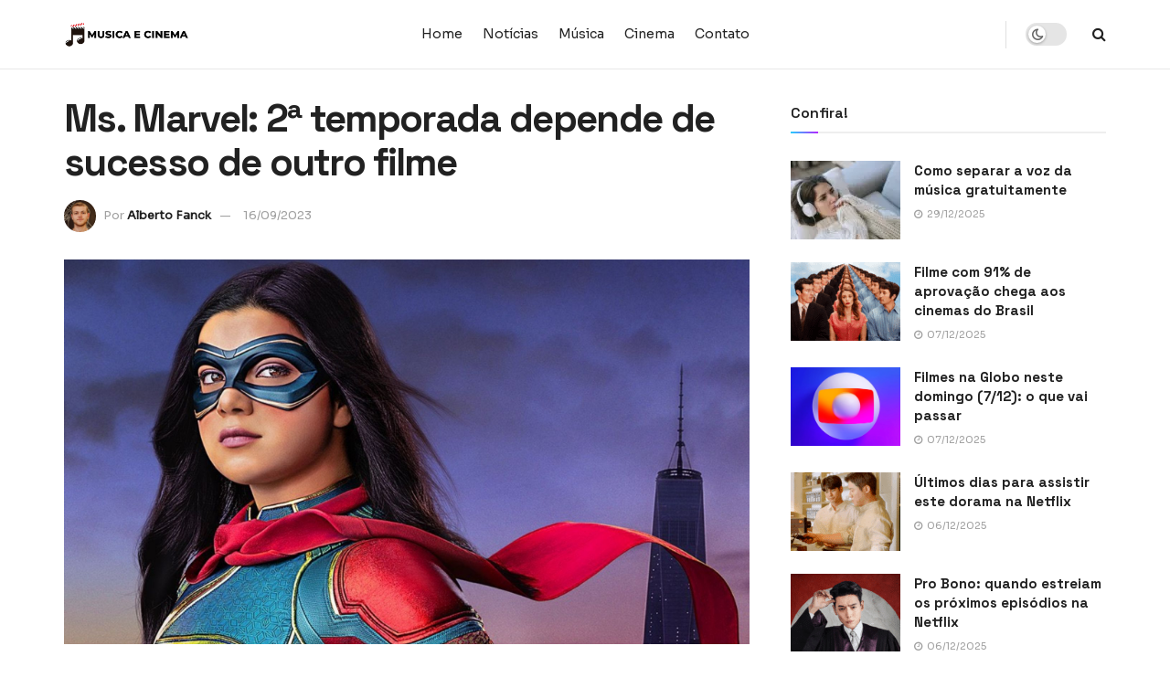

--- FILE ---
content_type: text/html; charset=UTF-8
request_url: https://musicaecinema.com/ms-marvel-2a-temporada-depende-de-sucesso-de-outro-filme/
body_size: 30509
content:
<!doctype html>
<!--[if lt IE 7]> <html class="no-js lt-ie9 lt-ie8 lt-ie7" lang="pt-BR" prefix="og: https://ogp.me/ns#"> <![endif]-->
<!--[if IE 7]>    <html class="no-js lt-ie9 lt-ie8" lang="pt-BR" prefix="og: https://ogp.me/ns#"> <![endif]-->
<!--[if IE 8]>    <html class="no-js lt-ie9" lang="pt-BR" prefix="og: https://ogp.me/ns#"> <![endif]-->
<!--[if IE 9]>    <html class="no-js lt-ie10" lang="pt-BR" prefix="og: https://ogp.me/ns#"> <![endif]-->
<!--[if gt IE 8]><!--> <html class="no-js" lang="pt-BR" prefix="og: https://ogp.me/ns#"> <!--<![endif]-->
<head><meta http-equiv="Content-Type" content="text/html; charset=UTF-8" /><script>if(navigator.userAgent.match(/MSIE|Internet Explorer/i)||navigator.userAgent.match(/Trident\/7\..*?rv:11/i)){var href=document.location.href;if(!href.match(/[?&]nowprocket/)){if(href.indexOf("?")==-1){if(href.indexOf("#")==-1){document.location.href=href+"?nowprocket=1"}else{document.location.href=href.replace("#","?nowprocket=1#")}}else{if(href.indexOf("#")==-1){document.location.href=href+"&nowprocket=1"}else{document.location.href=href.replace("#","&nowprocket=1#")}}}}</script><script>(()=>{class RocketLazyLoadScripts{constructor(){this.v="2.0.4",this.userEvents=["keydown","keyup","mousedown","mouseup","mousemove","mouseover","mouseout","touchmove","touchstart","touchend","touchcancel","wheel","click","dblclick","input"],this.attributeEvents=["onblur","onclick","oncontextmenu","ondblclick","onfocus","onmousedown","onmouseenter","onmouseleave","onmousemove","onmouseout","onmouseover","onmouseup","onmousewheel","onscroll","onsubmit"]}async t(){this.i(),this.o(),/iP(ad|hone)/.test(navigator.userAgent)&&this.h(),this.u(),this.l(this),this.m(),this.k(this),this.p(this),this._(),await Promise.all([this.R(),this.L()]),this.lastBreath=Date.now(),this.S(this),this.P(),this.D(),this.O(),this.M(),await this.C(this.delayedScripts.normal),await this.C(this.delayedScripts.defer),await this.C(this.delayedScripts.async),await this.T(),await this.F(),await this.j(),await this.A(),window.dispatchEvent(new Event("rocket-allScriptsLoaded")),this.everythingLoaded=!0,this.lastTouchEnd&&await new Promise(t=>setTimeout(t,500-Date.now()+this.lastTouchEnd)),this.I(),this.H(),this.U(),this.W()}i(){this.CSPIssue=sessionStorage.getItem("rocketCSPIssue"),document.addEventListener("securitypolicyviolation",t=>{this.CSPIssue||"script-src-elem"!==t.violatedDirective||"data"!==t.blockedURI||(this.CSPIssue=!0,sessionStorage.setItem("rocketCSPIssue",!0))},{isRocket:!0})}o(){window.addEventListener("pageshow",t=>{this.persisted=t.persisted,this.realWindowLoadedFired=!0},{isRocket:!0}),window.addEventListener("pagehide",()=>{this.onFirstUserAction=null},{isRocket:!0})}h(){let t;function e(e){t=e}window.addEventListener("touchstart",e,{isRocket:!0}),window.addEventListener("touchend",function i(o){o.changedTouches[0]&&t.changedTouches[0]&&Math.abs(o.changedTouches[0].pageX-t.changedTouches[0].pageX)<10&&Math.abs(o.changedTouches[0].pageY-t.changedTouches[0].pageY)<10&&o.timeStamp-t.timeStamp<200&&(window.removeEventListener("touchstart",e,{isRocket:!0}),window.removeEventListener("touchend",i,{isRocket:!0}),"INPUT"===o.target.tagName&&"text"===o.target.type||(o.target.dispatchEvent(new TouchEvent("touchend",{target:o.target,bubbles:!0})),o.target.dispatchEvent(new MouseEvent("mouseover",{target:o.target,bubbles:!0})),o.target.dispatchEvent(new PointerEvent("click",{target:o.target,bubbles:!0,cancelable:!0,detail:1,clientX:o.changedTouches[0].clientX,clientY:o.changedTouches[0].clientY})),event.preventDefault()))},{isRocket:!0})}q(t){this.userActionTriggered||("mousemove"!==t.type||this.firstMousemoveIgnored?"keyup"===t.type||"mouseover"===t.type||"mouseout"===t.type||(this.userActionTriggered=!0,this.onFirstUserAction&&this.onFirstUserAction()):this.firstMousemoveIgnored=!0),"click"===t.type&&t.preventDefault(),t.stopPropagation(),t.stopImmediatePropagation(),"touchstart"===this.lastEvent&&"touchend"===t.type&&(this.lastTouchEnd=Date.now()),"click"===t.type&&(this.lastTouchEnd=0),this.lastEvent=t.type,t.composedPath&&t.composedPath()[0].getRootNode()instanceof ShadowRoot&&(t.rocketTarget=t.composedPath()[0]),this.savedUserEvents.push(t)}u(){this.savedUserEvents=[],this.userEventHandler=this.q.bind(this),this.userEvents.forEach(t=>window.addEventListener(t,this.userEventHandler,{passive:!1,isRocket:!0})),document.addEventListener("visibilitychange",this.userEventHandler,{isRocket:!0})}U(){this.userEvents.forEach(t=>window.removeEventListener(t,this.userEventHandler,{passive:!1,isRocket:!0})),document.removeEventListener("visibilitychange",this.userEventHandler,{isRocket:!0}),this.savedUserEvents.forEach(t=>{(t.rocketTarget||t.target).dispatchEvent(new window[t.constructor.name](t.type,t))})}m(){const t="return false",e=Array.from(this.attributeEvents,t=>"data-rocket-"+t),i="["+this.attributeEvents.join("],[")+"]",o="[data-rocket-"+this.attributeEvents.join("],[data-rocket-")+"]",s=(e,i,o)=>{o&&o!==t&&(e.setAttribute("data-rocket-"+i,o),e["rocket"+i]=new Function("event",o),e.setAttribute(i,t))};new MutationObserver(t=>{for(const n of t)"attributes"===n.type&&(n.attributeName.startsWith("data-rocket-")||this.everythingLoaded?n.attributeName.startsWith("data-rocket-")&&this.everythingLoaded&&this.N(n.target,n.attributeName.substring(12)):s(n.target,n.attributeName,n.target.getAttribute(n.attributeName))),"childList"===n.type&&n.addedNodes.forEach(t=>{if(t.nodeType===Node.ELEMENT_NODE)if(this.everythingLoaded)for(const i of[t,...t.querySelectorAll(o)])for(const t of i.getAttributeNames())e.includes(t)&&this.N(i,t.substring(12));else for(const e of[t,...t.querySelectorAll(i)])for(const t of e.getAttributeNames())this.attributeEvents.includes(t)&&s(e,t,e.getAttribute(t))})}).observe(document,{subtree:!0,childList:!0,attributeFilter:[...this.attributeEvents,...e]})}I(){this.attributeEvents.forEach(t=>{document.querySelectorAll("[data-rocket-"+t+"]").forEach(e=>{this.N(e,t)})})}N(t,e){const i=t.getAttribute("data-rocket-"+e);i&&(t.setAttribute(e,i),t.removeAttribute("data-rocket-"+e))}k(t){Object.defineProperty(HTMLElement.prototype,"onclick",{get(){return this.rocketonclick||null},set(e){this.rocketonclick=e,this.setAttribute(t.everythingLoaded?"onclick":"data-rocket-onclick","this.rocketonclick(event)")}})}S(t){function e(e,i){let o=e[i];e[i]=null,Object.defineProperty(e,i,{get:()=>o,set(s){t.everythingLoaded?o=s:e["rocket"+i]=o=s}})}e(document,"onreadystatechange"),e(window,"onload"),e(window,"onpageshow");try{Object.defineProperty(document,"readyState",{get:()=>t.rocketReadyState,set(e){t.rocketReadyState=e},configurable:!0}),document.readyState="loading"}catch(t){console.log("WPRocket DJE readyState conflict, bypassing")}}l(t){this.originalAddEventListener=EventTarget.prototype.addEventListener,this.originalRemoveEventListener=EventTarget.prototype.removeEventListener,this.savedEventListeners=[],EventTarget.prototype.addEventListener=function(e,i,o){o&&o.isRocket||!t.B(e,this)&&!t.userEvents.includes(e)||t.B(e,this)&&!t.userActionTriggered||e.startsWith("rocket-")||t.everythingLoaded?t.originalAddEventListener.call(this,e,i,o):(t.savedEventListeners.push({target:this,remove:!1,type:e,func:i,options:o}),"mouseenter"!==e&&"mouseleave"!==e||t.originalAddEventListener.call(this,e,t.savedUserEvents.push,o))},EventTarget.prototype.removeEventListener=function(e,i,o){o&&o.isRocket||!t.B(e,this)&&!t.userEvents.includes(e)||t.B(e,this)&&!t.userActionTriggered||e.startsWith("rocket-")||t.everythingLoaded?t.originalRemoveEventListener.call(this,e,i,o):t.savedEventListeners.push({target:this,remove:!0,type:e,func:i,options:o})}}J(t,e){this.savedEventListeners=this.savedEventListeners.filter(i=>{let o=i.type,s=i.target||window;return e!==o||t!==s||(this.B(o,s)&&(i.type="rocket-"+o),this.$(i),!1)})}H(){EventTarget.prototype.addEventListener=this.originalAddEventListener,EventTarget.prototype.removeEventListener=this.originalRemoveEventListener,this.savedEventListeners.forEach(t=>this.$(t))}$(t){t.remove?this.originalRemoveEventListener.call(t.target,t.type,t.func,t.options):this.originalAddEventListener.call(t.target,t.type,t.func,t.options)}p(t){let e;function i(e){return t.everythingLoaded?e:e.split(" ").map(t=>"load"===t||t.startsWith("load.")?"rocket-jquery-load":t).join(" ")}function o(o){function s(e){const s=o.fn[e];o.fn[e]=o.fn.init.prototype[e]=function(){return this[0]===window&&t.userActionTriggered&&("string"==typeof arguments[0]||arguments[0]instanceof String?arguments[0]=i(arguments[0]):"object"==typeof arguments[0]&&Object.keys(arguments[0]).forEach(t=>{const e=arguments[0][t];delete arguments[0][t],arguments[0][i(t)]=e})),s.apply(this,arguments),this}}if(o&&o.fn&&!t.allJQueries.includes(o)){const e={DOMContentLoaded:[],"rocket-DOMContentLoaded":[]};for(const t in e)document.addEventListener(t,()=>{e[t].forEach(t=>t())},{isRocket:!0});o.fn.ready=o.fn.init.prototype.ready=function(i){function s(){parseInt(o.fn.jquery)>2?setTimeout(()=>i.bind(document)(o)):i.bind(document)(o)}return"function"==typeof i&&(t.realDomReadyFired?!t.userActionTriggered||t.fauxDomReadyFired?s():e["rocket-DOMContentLoaded"].push(s):e.DOMContentLoaded.push(s)),o([])},s("on"),s("one"),s("off"),t.allJQueries.push(o)}e=o}t.allJQueries=[],o(window.jQuery),Object.defineProperty(window,"jQuery",{get:()=>e,set(t){o(t)}})}P(){const t=new Map;document.write=document.writeln=function(e){const i=document.currentScript,o=document.createRange(),s=i.parentElement;let n=t.get(i);void 0===n&&(n=i.nextSibling,t.set(i,n));const c=document.createDocumentFragment();o.setStart(c,0),c.appendChild(o.createContextualFragment(e)),s.insertBefore(c,n)}}async R(){return new Promise(t=>{this.userActionTriggered?t():this.onFirstUserAction=t})}async L(){return new Promise(t=>{document.addEventListener("DOMContentLoaded",()=>{this.realDomReadyFired=!0,t()},{isRocket:!0})})}async j(){return this.realWindowLoadedFired?Promise.resolve():new Promise(t=>{window.addEventListener("load",t,{isRocket:!0})})}M(){this.pendingScripts=[];this.scriptsMutationObserver=new MutationObserver(t=>{for(const e of t)e.addedNodes.forEach(t=>{"SCRIPT"!==t.tagName||t.noModule||t.isWPRocket||this.pendingScripts.push({script:t,promise:new Promise(e=>{const i=()=>{const i=this.pendingScripts.findIndex(e=>e.script===t);i>=0&&this.pendingScripts.splice(i,1),e()};t.addEventListener("load",i,{isRocket:!0}),t.addEventListener("error",i,{isRocket:!0}),setTimeout(i,1e3)})})})}),this.scriptsMutationObserver.observe(document,{childList:!0,subtree:!0})}async F(){await this.X(),this.pendingScripts.length?(await this.pendingScripts[0].promise,await this.F()):this.scriptsMutationObserver.disconnect()}D(){this.delayedScripts={normal:[],async:[],defer:[]},document.querySelectorAll("script[type$=rocketlazyloadscript]").forEach(t=>{t.hasAttribute("data-rocket-src")?t.hasAttribute("async")&&!1!==t.async?this.delayedScripts.async.push(t):t.hasAttribute("defer")&&!1!==t.defer||"module"===t.getAttribute("data-rocket-type")?this.delayedScripts.defer.push(t):this.delayedScripts.normal.push(t):this.delayedScripts.normal.push(t)})}async _(){await this.L();let t=[];document.querySelectorAll("script[type$=rocketlazyloadscript][data-rocket-src]").forEach(e=>{let i=e.getAttribute("data-rocket-src");if(i&&!i.startsWith("data:")){i.startsWith("//")&&(i=location.protocol+i);try{const o=new URL(i).origin;o!==location.origin&&t.push({src:o,crossOrigin:e.crossOrigin||"module"===e.getAttribute("data-rocket-type")})}catch(t){}}}),t=[...new Map(t.map(t=>[JSON.stringify(t),t])).values()],this.Y(t,"preconnect")}async G(t){if(await this.K(),!0!==t.noModule||!("noModule"in HTMLScriptElement.prototype))return new Promise(e=>{let i;function o(){(i||t).setAttribute("data-rocket-status","executed"),e()}try{if(navigator.userAgent.includes("Firefox/")||""===navigator.vendor||this.CSPIssue)i=document.createElement("script"),[...t.attributes].forEach(t=>{let e=t.nodeName;"type"!==e&&("data-rocket-type"===e&&(e="type"),"data-rocket-src"===e&&(e="src"),i.setAttribute(e,t.nodeValue))}),t.text&&(i.text=t.text),t.nonce&&(i.nonce=t.nonce),i.hasAttribute("src")?(i.addEventListener("load",o,{isRocket:!0}),i.addEventListener("error",()=>{i.setAttribute("data-rocket-status","failed-network"),e()},{isRocket:!0}),setTimeout(()=>{i.isConnected||e()},1)):(i.text=t.text,o()),i.isWPRocket=!0,t.parentNode.replaceChild(i,t);else{const i=t.getAttribute("data-rocket-type"),s=t.getAttribute("data-rocket-src");i?(t.type=i,t.removeAttribute("data-rocket-type")):t.removeAttribute("type"),t.addEventListener("load",o,{isRocket:!0}),t.addEventListener("error",i=>{this.CSPIssue&&i.target.src.startsWith("data:")?(console.log("WPRocket: CSP fallback activated"),t.removeAttribute("src"),this.G(t).then(e)):(t.setAttribute("data-rocket-status","failed-network"),e())},{isRocket:!0}),s?(t.fetchPriority="high",t.removeAttribute("data-rocket-src"),t.src=s):t.src="data:text/javascript;base64,"+window.btoa(unescape(encodeURIComponent(t.text)))}}catch(i){t.setAttribute("data-rocket-status","failed-transform"),e()}});t.setAttribute("data-rocket-status","skipped")}async C(t){const e=t.shift();return e?(e.isConnected&&await this.G(e),this.C(t)):Promise.resolve()}O(){this.Y([...this.delayedScripts.normal,...this.delayedScripts.defer,...this.delayedScripts.async],"preload")}Y(t,e){this.trash=this.trash||[];let i=!0;var o=document.createDocumentFragment();t.forEach(t=>{const s=t.getAttribute&&t.getAttribute("data-rocket-src")||t.src;if(s&&!s.startsWith("data:")){const n=document.createElement("link");n.href=s,n.rel=e,"preconnect"!==e&&(n.as="script",n.fetchPriority=i?"high":"low"),t.getAttribute&&"module"===t.getAttribute("data-rocket-type")&&(n.crossOrigin=!0),t.crossOrigin&&(n.crossOrigin=t.crossOrigin),t.integrity&&(n.integrity=t.integrity),t.nonce&&(n.nonce=t.nonce),o.appendChild(n),this.trash.push(n),i=!1}}),document.head.appendChild(o)}W(){this.trash.forEach(t=>t.remove())}async T(){try{document.readyState="interactive"}catch(t){}this.fauxDomReadyFired=!0;try{await this.K(),this.J(document,"readystatechange"),document.dispatchEvent(new Event("rocket-readystatechange")),await this.K(),document.rocketonreadystatechange&&document.rocketonreadystatechange(),await this.K(),this.J(document,"DOMContentLoaded"),document.dispatchEvent(new Event("rocket-DOMContentLoaded")),await this.K(),this.J(window,"DOMContentLoaded"),window.dispatchEvent(new Event("rocket-DOMContentLoaded"))}catch(t){console.error(t)}}async A(){try{document.readyState="complete"}catch(t){}try{await this.K(),this.J(document,"readystatechange"),document.dispatchEvent(new Event("rocket-readystatechange")),await this.K(),document.rocketonreadystatechange&&document.rocketonreadystatechange(),await this.K(),this.J(window,"load"),window.dispatchEvent(new Event("rocket-load")),await this.K(),window.rocketonload&&window.rocketonload(),await this.K(),this.allJQueries.forEach(t=>t(window).trigger("rocket-jquery-load")),await this.K(),this.J(window,"pageshow");const t=new Event("rocket-pageshow");t.persisted=this.persisted,window.dispatchEvent(t),await this.K(),window.rocketonpageshow&&window.rocketonpageshow({persisted:this.persisted})}catch(t){console.error(t)}}async K(){Date.now()-this.lastBreath>45&&(await this.X(),this.lastBreath=Date.now())}async X(){return document.hidden?new Promise(t=>setTimeout(t)):new Promise(t=>requestAnimationFrame(t))}B(t,e){return e===document&&"readystatechange"===t||(e===document&&"DOMContentLoaded"===t||(e===window&&"DOMContentLoaded"===t||(e===window&&"load"===t||e===window&&"pageshow"===t)))}static run(){(new RocketLazyLoadScripts).t()}}RocketLazyLoadScripts.run()})();</script>
    
    <meta name='viewport' content='width=device-width, initial-scale=1, user-scalable=yes' />
    <link rel="profile" href="https://gmpg.org/xfn/11" />
    <link rel="pingback" href="https://musicaecinema.com/xmlrpc.php" />
    	<style>img:is([sizes="auto" i], [sizes^="auto," i]) { contain-intrinsic-size: 3000px 1500px }</style>
				<script type="rocketlazyloadscript" data-rocket-type="text/javascript">
			  var jnews_ajax_url = '/?ajax-request=jnews'
			</script>
			<script type="rocketlazyloadscript" data-rocket-type="text/javascript">;window.jnews=window.jnews||{},window.jnews.library=window.jnews.library||{},window.jnews.library=function(){"use strict";var e=this;e.win=window,e.doc=document,e.noop=function(){},e.globalBody=e.doc.getElementsByTagName("body")[0],e.globalBody=e.globalBody?e.globalBody:e.doc,e.win.jnewsDataStorage=e.win.jnewsDataStorage||{_storage:new WeakMap,put:function(e,t,n){this._storage.has(e)||this._storage.set(e,new Map),this._storage.get(e).set(t,n)},get:function(e,t){return this._storage.get(e).get(t)},has:function(e,t){return this._storage.has(e)&&this._storage.get(e).has(t)},remove:function(e,t){var n=this._storage.get(e).delete(t);return 0===!this._storage.get(e).size&&this._storage.delete(e),n}},e.windowWidth=function(){return e.win.innerWidth||e.docEl.clientWidth||e.globalBody.clientWidth},e.windowHeight=function(){return e.win.innerHeight||e.docEl.clientHeight||e.globalBody.clientHeight},e.requestAnimationFrame=e.win.requestAnimationFrame||e.win.webkitRequestAnimationFrame||e.win.mozRequestAnimationFrame||e.win.msRequestAnimationFrame||window.oRequestAnimationFrame||function(e){return setTimeout(e,1e3/60)},e.cancelAnimationFrame=e.win.cancelAnimationFrame||e.win.webkitCancelAnimationFrame||e.win.webkitCancelRequestAnimationFrame||e.win.mozCancelAnimationFrame||e.win.msCancelRequestAnimationFrame||e.win.oCancelRequestAnimationFrame||function(e){clearTimeout(e)},e.classListSupport="classList"in document.createElement("_"),e.hasClass=e.classListSupport?function(e,t){return e.classList.contains(t)}:function(e,t){return e.className.indexOf(t)>=0},e.addClass=e.classListSupport?function(t,n){e.hasClass(t,n)||t.classList.add(n)}:function(t,n){e.hasClass(t,n)||(t.className+=" "+n)},e.removeClass=e.classListSupport?function(t,n){e.hasClass(t,n)&&t.classList.remove(n)}:function(t,n){e.hasClass(t,n)&&(t.className=t.className.replace(n,""))},e.objKeys=function(e){var t=[];for(var n in e)Object.prototype.hasOwnProperty.call(e,n)&&t.push(n);return t},e.isObjectSame=function(e,t){var n=!0;return JSON.stringify(e)!==JSON.stringify(t)&&(n=!1),n},e.extend=function(){for(var e,t,n,o=arguments[0]||{},i=1,a=arguments.length;i<a;i++)if(null!==(e=arguments[i]))for(t in e)o!==(n=e[t])&&void 0!==n&&(o[t]=n);return o},e.dataStorage=e.win.jnewsDataStorage,e.isVisible=function(e){return 0!==e.offsetWidth&&0!==e.offsetHeight||e.getBoundingClientRect().length},e.getHeight=function(e){return e.offsetHeight||e.clientHeight||e.getBoundingClientRect().height},e.getWidth=function(e){return e.offsetWidth||e.clientWidth||e.getBoundingClientRect().width},e.supportsPassive=!1;try{var t=Object.defineProperty({},"passive",{get:function(){e.supportsPassive=!0}});"createEvent"in e.doc?e.win.addEventListener("test",null,t):"fireEvent"in e.doc&&e.win.attachEvent("test",null)}catch(e){}e.passiveOption=!!e.supportsPassive&&{passive:!0},e.setStorage=function(e,t){e="jnews-"+e;var n={expired:Math.floor(((new Date).getTime()+432e5)/1e3)};t=Object.assign(n,t);localStorage.setItem(e,JSON.stringify(t))},e.getStorage=function(e){e="jnews-"+e;var t=localStorage.getItem(e);return null!==t&&0<t.length?JSON.parse(localStorage.getItem(e)):{}},e.expiredStorage=function(){var t,n="jnews-";for(var o in localStorage)o.indexOf(n)>-1&&"undefined"!==(t=e.getStorage(o.replace(n,""))).expired&&t.expired<Math.floor((new Date).getTime()/1e3)&&localStorage.removeItem(o)},e.addEvents=function(t,n,o){for(var i in n){var a=["touchstart","touchmove"].indexOf(i)>=0&&!o&&e.passiveOption;"createEvent"in e.doc?t.addEventListener(i,n[i],a):"fireEvent"in e.doc&&t.attachEvent("on"+i,n[i])}},e.removeEvents=function(t,n){for(var o in n)"createEvent"in e.doc?t.removeEventListener(o,n[o]):"fireEvent"in e.doc&&t.detachEvent("on"+o,n[o])},e.triggerEvents=function(t,n,o){var i;o=o||{detail:null};return"createEvent"in e.doc?(!(i=e.doc.createEvent("CustomEvent")||new CustomEvent(n)).initCustomEvent||i.initCustomEvent(n,!0,!1,o),void t.dispatchEvent(i)):"fireEvent"in e.doc?((i=e.doc.createEventObject()).eventType=n,void t.fireEvent("on"+i.eventType,i)):void 0},e.getParents=function(t,n){void 0===n&&(n=e.doc);for(var o=[],i=t.parentNode,a=!1;!a;)if(i){var r=i;r.querySelectorAll(n).length?a=!0:(o.push(r),i=r.parentNode)}else o=[],a=!0;return o},e.forEach=function(e,t,n){for(var o=0,i=e.length;o<i;o++)t.call(n,e[o],o)},e.getText=function(e){return e.innerText||e.textContent},e.setText=function(e,t){var n="object"==typeof t?t.innerText||t.textContent:t;e.innerText&&(e.innerText=n),e.textContent&&(e.textContent=n)},e.httpBuildQuery=function(t){return e.objKeys(t).reduce(function t(n){var o=arguments.length>1&&void 0!==arguments[1]?arguments[1]:null;return function(i,a){var r=n[a];a=encodeURIComponent(a);var s=o?"".concat(o,"[").concat(a,"]"):a;return null==r||"function"==typeof r?(i.push("".concat(s,"=")),i):["number","boolean","string"].includes(typeof r)?(i.push("".concat(s,"=").concat(encodeURIComponent(r))),i):(i.push(e.objKeys(r).reduce(t(r,s),[]).join("&")),i)}}(t),[]).join("&")},e.get=function(t,n,o,i){return o="function"==typeof o?o:e.noop,e.ajax("GET",t,n,o,i)},e.post=function(t,n,o,i){return o="function"==typeof o?o:e.noop,e.ajax("POST",t,n,o,i)},e.ajax=function(t,n,o,i,a){var r=new XMLHttpRequest,s=n,c=e.httpBuildQuery(o);if(t=-1!=["GET","POST"].indexOf(t)?t:"GET",r.open(t,s+("GET"==t?"?"+c:""),!0),"POST"==t&&r.setRequestHeader("Content-type","application/x-www-form-urlencoded"),r.setRequestHeader("X-Requested-With","XMLHttpRequest"),r.onreadystatechange=function(){4===r.readyState&&200<=r.status&&300>r.status&&"function"==typeof i&&i.call(void 0,r.response)},void 0!==a&&!a){return{xhr:r,send:function(){r.send("POST"==t?c:null)}}}return r.send("POST"==t?c:null),{xhr:r}},e.scrollTo=function(t,n,o){function i(e,t,n){this.start=this.position(),this.change=e-this.start,this.currentTime=0,this.increment=20,this.duration=void 0===n?500:n,this.callback=t,this.finish=!1,this.animateScroll()}return Math.easeInOutQuad=function(e,t,n,o){return(e/=o/2)<1?n/2*e*e+t:-n/2*(--e*(e-2)-1)+t},i.prototype.stop=function(){this.finish=!0},i.prototype.move=function(t){e.doc.documentElement.scrollTop=t,e.globalBody.parentNode.scrollTop=t,e.globalBody.scrollTop=t},i.prototype.position=function(){return e.doc.documentElement.scrollTop||e.globalBody.parentNode.scrollTop||e.globalBody.scrollTop},i.prototype.animateScroll=function(){this.currentTime+=this.increment;var t=Math.easeInOutQuad(this.currentTime,this.start,this.change,this.duration);this.move(t),this.currentTime<this.duration&&!this.finish?e.requestAnimationFrame.call(e.win,this.animateScroll.bind(this)):this.callback&&"function"==typeof this.callback&&this.callback()},new i(t,n,o)},e.unwrap=function(t){var n,o=t;e.forEach(t,(function(e,t){n?n+=e:n=e})),o.replaceWith(n)},e.performance={start:function(e){performance.mark(e+"Start")},stop:function(e){performance.mark(e+"End"),performance.measure(e,e+"Start",e+"End")}},e.fps=function(){var t=0,n=0,o=0;!function(){var i=t=0,a=0,r=0,s=document.getElementById("fpsTable"),c=function(t){void 0===document.getElementsByTagName("body")[0]?e.requestAnimationFrame.call(e.win,(function(){c(t)})):document.getElementsByTagName("body")[0].appendChild(t)};null===s&&((s=document.createElement("div")).style.position="fixed",s.style.top="120px",s.style.left="10px",s.style.width="100px",s.style.height="20px",s.style.border="1px solid black",s.style.fontSize="11px",s.style.zIndex="100000",s.style.backgroundColor="white",s.id="fpsTable",c(s));var l=function(){o++,n=Date.now(),(a=(o/(r=(n-t)/1e3)).toPrecision(2))!=i&&(i=a,s.innerHTML=i+"fps"),1<r&&(t=n,o=0),e.requestAnimationFrame.call(e.win,l)};l()}()},e.instr=function(e,t){for(var n=0;n<t.length;n++)if(-1!==e.toLowerCase().indexOf(t[n].toLowerCase()))return!0},e.winLoad=function(t,n){function o(o){if("complete"===e.doc.readyState||"interactive"===e.doc.readyState)return!o||n?setTimeout(t,n||1):t(o),1}o()||e.addEvents(e.win,{load:o})},e.docReady=function(t,n){function o(o){if("complete"===e.doc.readyState||"interactive"===e.doc.readyState)return!o||n?setTimeout(t,n||1):t(o),1}o()||e.addEvents(e.doc,{DOMContentLoaded:o})},e.fireOnce=function(){e.docReady((function(){e.assets=e.assets||[],e.assets.length&&(e.boot(),e.load_assets())}),50)},e.boot=function(){e.length&&e.doc.querySelectorAll("style[media]").forEach((function(e){"not all"==e.getAttribute("media")&&e.removeAttribute("media")}))},e.create_js=function(t,n){var o=e.doc.createElement("script");switch(o.setAttribute("src",t),n){case"defer":o.setAttribute("defer",!0);break;case"async":o.setAttribute("async",!0);break;case"deferasync":o.setAttribute("defer",!0),o.setAttribute("async",!0)}e.globalBody.appendChild(o)},e.load_assets=function(){"object"==typeof e.assets&&e.forEach(e.assets.slice(0),(function(t,n){var o="";t.defer&&(o+="defer"),t.async&&(o+="async"),e.create_js(t.url,o);var i=e.assets.indexOf(t);i>-1&&e.assets.splice(i,1)})),e.assets=jnewsoption.au_scripts=window.jnewsads=[]},e.setCookie=function(e,t,n){var o="";if(n){var i=new Date;i.setTime(i.getTime()+24*n*60*60*1e3),o="; expires="+i.toUTCString()}document.cookie=e+"="+(t||"")+o+"; path=/"},e.getCookie=function(e){for(var t=e+"=",n=document.cookie.split(";"),o=0;o<n.length;o++){for(var i=n[o];" "==i.charAt(0);)i=i.substring(1,i.length);if(0==i.indexOf(t))return i.substring(t.length,i.length)}return null},e.eraseCookie=function(e){document.cookie=e+"=; Path=/; Expires=Thu, 01 Jan 1970 00:00:01 GMT;"},e.docReady((function(){e.globalBody=e.globalBody==e.doc?e.doc.getElementsByTagName("body")[0]:e.globalBody,e.globalBody=e.globalBody?e.globalBody:e.doc})),e.winLoad((function(){e.winLoad((function(){var t=!1;if(void 0!==window.jnewsadmin)if(void 0!==window.file_version_checker){var n=e.objKeys(window.file_version_checker);n.length?n.forEach((function(e){t||"10.0.4"===window.file_version_checker[e]||(t=!0)})):t=!0}else t=!0;t&&(window.jnewsHelper.getMessage(),window.jnewsHelper.getNotice())}),2500)}))},window.jnews.library=new window.jnews.library;</script>
<!-- Otimização dos mecanismos de pesquisa pelo Rank Math PRO - https://rankmath.com/ -->
<title>Ms. Marvel: 2ª temporada depende de sucesso de outro filme</title>
<link data-rocket-preload as="style" href="https://fonts.googleapis.com/css?family=Sora%3Aregular%7CSpace%20Grotesk%3A600%2C700%2C500&#038;display=swap" rel="preload">
<link href="https://fonts.googleapis.com/css?family=Sora%3Aregular%7CSpace%20Grotesk%3A600%2C700%2C500&#038;display=swap" media="print" onload="this.media=&#039;all&#039;" rel="stylesheet">
<noscript><link rel="stylesheet" href="https://fonts.googleapis.com/css?family=Sora%3Aregular%7CSpace%20Grotesk%3A600%2C700%2C500&#038;display=swap"></noscript>
<meta name="description" content="Depois de Homem-Formiga e a Vespa: Quantumania e Guardiões da Galáxia Vol. 3, a Marvel conta com apenas mais um lançamento nas telonas neste ano. Trata-se de"/>
<meta name="robots" content="follow, index, max-snippet:-1, max-video-preview:-1, max-image-preview:large"/>
<link rel="canonical" href="https://musicaecinema.com/ms-marvel-2a-temporada-depende-de-sucesso-de-outro-filme/" />
<meta property="og:locale" content="pt_BR" />
<meta property="og:type" content="article" />
<meta property="og:title" content="Ms. Marvel: 2ª temporada depende de sucesso de outro filme" />
<meta property="og:description" content="Depois de Homem-Formiga e a Vespa: Quantumania e Guardiões da Galáxia Vol. 3, a Marvel conta com apenas mais um lançamento nas telonas neste ano. Trata-se de" />
<meta property="og:url" content="https://musicaecinema.com/ms-marvel-2a-temporada-depende-de-sucesso-de-outro-filme/" />
<meta property="og:site_name" content="Música e Cinema" />
<meta property="article:section" content="Notícias" />
<meta property="og:image" content="https://musicaecinema.com/wp-content/uploads/2023/09/12.09-kamala-khan.jpg" />
<meta property="og:image:secure_url" content="https://musicaecinema.com/wp-content/uploads/2023/09/12.09-kamala-khan.jpg" />
<meta property="og:image:width" content="1920" />
<meta property="og:image:height" content="1080" />
<meta property="og:image:alt" content="ms. marvel" />
<meta property="og:image:type" content="image/jpeg" />
<meta name="twitter:card" content="summary_large_image" />
<meta name="twitter:title" content="Ms. Marvel: 2ª temporada depende de sucesso de outro filme" />
<meta name="twitter:description" content="Depois de Homem-Formiga e a Vespa: Quantumania e Guardiões da Galáxia Vol. 3, a Marvel conta com apenas mais um lançamento nas telonas neste ano. Trata-se de" />
<meta name="twitter:site" content="@msicaecinema" />
<meta name="twitter:creator" content="@msicaecinema" />
<meta name="twitter:image" content="https://musicaecinema.com/wp-content/uploads/2023/09/12.09-kamala-khan.jpg" />
<meta name="twitter:label1" content="Escrito por" />
<meta name="twitter:data1" content="Alberto Fanck" />
<meta name="twitter:label2" content="Tempo para leitura" />
<meta name="twitter:data2" content="2 minutos" />
<!-- /Plugin de SEO Rank Math para WordPress -->

<link rel='dns-prefetch' href='//fonts.googleapis.com' />
<link rel='preconnect' href='https://fonts.gstatic.com' />
<link rel="alternate" type="application/rss+xml" title="Feed para Música e Cinema &raquo;" href="https://musicaecinema.com/feed/" />
<link rel="alternate" type="application/rss+xml" title="Feed de comentários para Música e Cinema &raquo;" href="https://musicaecinema.com/comments/feed/" />
<link rel="alternate" type="application/rss+xml" title="Feed de comentários para Música e Cinema &raquo; Ms. Marvel: 2ª temporada depende de sucesso de outro filme" href="https://musicaecinema.com/ms-marvel-2a-temporada-depende-de-sucesso-de-outro-filme/feed/" />
<style id='wp-emoji-styles-inline-css' type='text/css'>

	img.wp-smiley, img.emoji {
		display: inline !important;
		border: none !important;
		box-shadow: none !important;
		height: 1em !important;
		width: 1em !important;
		margin: 0 0.07em !important;
		vertical-align: -0.1em !important;
		background: none !important;
		padding: 0 !important;
	}
</style>
<link rel='stylesheet' id='wp-block-library-css' href='https://musicaecinema.com/wp-includes/css/dist/block-library/style.min.css?ver=6.8.3' type='text/css' media='all' />
<style id='classic-theme-styles-inline-css' type='text/css'>
/*! This file is auto-generated */
.wp-block-button__link{color:#fff;background-color:#32373c;border-radius:9999px;box-shadow:none;text-decoration:none;padding:calc(.667em + 2px) calc(1.333em + 2px);font-size:1.125em}.wp-block-file__button{background:#32373c;color:#fff;text-decoration:none}
</style>
<style id='global-styles-inline-css' type='text/css'>
:root{--wp--preset--aspect-ratio--square: 1;--wp--preset--aspect-ratio--4-3: 4/3;--wp--preset--aspect-ratio--3-4: 3/4;--wp--preset--aspect-ratio--3-2: 3/2;--wp--preset--aspect-ratio--2-3: 2/3;--wp--preset--aspect-ratio--16-9: 16/9;--wp--preset--aspect-ratio--9-16: 9/16;--wp--preset--color--black: #000000;--wp--preset--color--cyan-bluish-gray: #abb8c3;--wp--preset--color--white: #ffffff;--wp--preset--color--pale-pink: #f78da7;--wp--preset--color--vivid-red: #cf2e2e;--wp--preset--color--luminous-vivid-orange: #ff6900;--wp--preset--color--luminous-vivid-amber: #fcb900;--wp--preset--color--light-green-cyan: #7bdcb5;--wp--preset--color--vivid-green-cyan: #00d084;--wp--preset--color--pale-cyan-blue: #8ed1fc;--wp--preset--color--vivid-cyan-blue: #0693e3;--wp--preset--color--vivid-purple: #9b51e0;--wp--preset--gradient--vivid-cyan-blue-to-vivid-purple: linear-gradient(135deg,rgba(6,147,227,1) 0%,rgb(155,81,224) 100%);--wp--preset--gradient--light-green-cyan-to-vivid-green-cyan: linear-gradient(135deg,rgb(122,220,180) 0%,rgb(0,208,130) 100%);--wp--preset--gradient--luminous-vivid-amber-to-luminous-vivid-orange: linear-gradient(135deg,rgba(252,185,0,1) 0%,rgba(255,105,0,1) 100%);--wp--preset--gradient--luminous-vivid-orange-to-vivid-red: linear-gradient(135deg,rgba(255,105,0,1) 0%,rgb(207,46,46) 100%);--wp--preset--gradient--very-light-gray-to-cyan-bluish-gray: linear-gradient(135deg,rgb(238,238,238) 0%,rgb(169,184,195) 100%);--wp--preset--gradient--cool-to-warm-spectrum: linear-gradient(135deg,rgb(74,234,220) 0%,rgb(151,120,209) 20%,rgb(207,42,186) 40%,rgb(238,44,130) 60%,rgb(251,105,98) 80%,rgb(254,248,76) 100%);--wp--preset--gradient--blush-light-purple: linear-gradient(135deg,rgb(255,206,236) 0%,rgb(152,150,240) 100%);--wp--preset--gradient--blush-bordeaux: linear-gradient(135deg,rgb(254,205,165) 0%,rgb(254,45,45) 50%,rgb(107,0,62) 100%);--wp--preset--gradient--luminous-dusk: linear-gradient(135deg,rgb(255,203,112) 0%,rgb(199,81,192) 50%,rgb(65,88,208) 100%);--wp--preset--gradient--pale-ocean: linear-gradient(135deg,rgb(255,245,203) 0%,rgb(182,227,212) 50%,rgb(51,167,181) 100%);--wp--preset--gradient--electric-grass: linear-gradient(135deg,rgb(202,248,128) 0%,rgb(113,206,126) 100%);--wp--preset--gradient--midnight: linear-gradient(135deg,rgb(2,3,129) 0%,rgb(40,116,252) 100%);--wp--preset--font-size--small: 13px;--wp--preset--font-size--medium: 20px;--wp--preset--font-size--large: 36px;--wp--preset--font-size--x-large: 42px;--wp--preset--spacing--20: 0.44rem;--wp--preset--spacing--30: 0.67rem;--wp--preset--spacing--40: 1rem;--wp--preset--spacing--50: 1.5rem;--wp--preset--spacing--60: 2.25rem;--wp--preset--spacing--70: 3.38rem;--wp--preset--spacing--80: 5.06rem;--wp--preset--shadow--natural: 6px 6px 9px rgba(0, 0, 0, 0.2);--wp--preset--shadow--deep: 12px 12px 50px rgba(0, 0, 0, 0.4);--wp--preset--shadow--sharp: 6px 6px 0px rgba(0, 0, 0, 0.2);--wp--preset--shadow--outlined: 6px 6px 0px -3px rgba(255, 255, 255, 1), 6px 6px rgba(0, 0, 0, 1);--wp--preset--shadow--crisp: 6px 6px 0px rgba(0, 0, 0, 1);}:where(.is-layout-flex){gap: 0.5em;}:where(.is-layout-grid){gap: 0.5em;}body .is-layout-flex{display: flex;}.is-layout-flex{flex-wrap: wrap;align-items: center;}.is-layout-flex > :is(*, div){margin: 0;}body .is-layout-grid{display: grid;}.is-layout-grid > :is(*, div){margin: 0;}:where(.wp-block-columns.is-layout-flex){gap: 2em;}:where(.wp-block-columns.is-layout-grid){gap: 2em;}:where(.wp-block-post-template.is-layout-flex){gap: 1.25em;}:where(.wp-block-post-template.is-layout-grid){gap: 1.25em;}.has-black-color{color: var(--wp--preset--color--black) !important;}.has-cyan-bluish-gray-color{color: var(--wp--preset--color--cyan-bluish-gray) !important;}.has-white-color{color: var(--wp--preset--color--white) !important;}.has-pale-pink-color{color: var(--wp--preset--color--pale-pink) !important;}.has-vivid-red-color{color: var(--wp--preset--color--vivid-red) !important;}.has-luminous-vivid-orange-color{color: var(--wp--preset--color--luminous-vivid-orange) !important;}.has-luminous-vivid-amber-color{color: var(--wp--preset--color--luminous-vivid-amber) !important;}.has-light-green-cyan-color{color: var(--wp--preset--color--light-green-cyan) !important;}.has-vivid-green-cyan-color{color: var(--wp--preset--color--vivid-green-cyan) !important;}.has-pale-cyan-blue-color{color: var(--wp--preset--color--pale-cyan-blue) !important;}.has-vivid-cyan-blue-color{color: var(--wp--preset--color--vivid-cyan-blue) !important;}.has-vivid-purple-color{color: var(--wp--preset--color--vivid-purple) !important;}.has-black-background-color{background-color: var(--wp--preset--color--black) !important;}.has-cyan-bluish-gray-background-color{background-color: var(--wp--preset--color--cyan-bluish-gray) !important;}.has-white-background-color{background-color: var(--wp--preset--color--white) !important;}.has-pale-pink-background-color{background-color: var(--wp--preset--color--pale-pink) !important;}.has-vivid-red-background-color{background-color: var(--wp--preset--color--vivid-red) !important;}.has-luminous-vivid-orange-background-color{background-color: var(--wp--preset--color--luminous-vivid-orange) !important;}.has-luminous-vivid-amber-background-color{background-color: var(--wp--preset--color--luminous-vivid-amber) !important;}.has-light-green-cyan-background-color{background-color: var(--wp--preset--color--light-green-cyan) !important;}.has-vivid-green-cyan-background-color{background-color: var(--wp--preset--color--vivid-green-cyan) !important;}.has-pale-cyan-blue-background-color{background-color: var(--wp--preset--color--pale-cyan-blue) !important;}.has-vivid-cyan-blue-background-color{background-color: var(--wp--preset--color--vivid-cyan-blue) !important;}.has-vivid-purple-background-color{background-color: var(--wp--preset--color--vivid-purple) !important;}.has-black-border-color{border-color: var(--wp--preset--color--black) !important;}.has-cyan-bluish-gray-border-color{border-color: var(--wp--preset--color--cyan-bluish-gray) !important;}.has-white-border-color{border-color: var(--wp--preset--color--white) !important;}.has-pale-pink-border-color{border-color: var(--wp--preset--color--pale-pink) !important;}.has-vivid-red-border-color{border-color: var(--wp--preset--color--vivid-red) !important;}.has-luminous-vivid-orange-border-color{border-color: var(--wp--preset--color--luminous-vivid-orange) !important;}.has-luminous-vivid-amber-border-color{border-color: var(--wp--preset--color--luminous-vivid-amber) !important;}.has-light-green-cyan-border-color{border-color: var(--wp--preset--color--light-green-cyan) !important;}.has-vivid-green-cyan-border-color{border-color: var(--wp--preset--color--vivid-green-cyan) !important;}.has-pale-cyan-blue-border-color{border-color: var(--wp--preset--color--pale-cyan-blue) !important;}.has-vivid-cyan-blue-border-color{border-color: var(--wp--preset--color--vivid-cyan-blue) !important;}.has-vivid-purple-border-color{border-color: var(--wp--preset--color--vivid-purple) !important;}.has-vivid-cyan-blue-to-vivid-purple-gradient-background{background: var(--wp--preset--gradient--vivid-cyan-blue-to-vivid-purple) !important;}.has-light-green-cyan-to-vivid-green-cyan-gradient-background{background: var(--wp--preset--gradient--light-green-cyan-to-vivid-green-cyan) !important;}.has-luminous-vivid-amber-to-luminous-vivid-orange-gradient-background{background: var(--wp--preset--gradient--luminous-vivid-amber-to-luminous-vivid-orange) !important;}.has-luminous-vivid-orange-to-vivid-red-gradient-background{background: var(--wp--preset--gradient--luminous-vivid-orange-to-vivid-red) !important;}.has-very-light-gray-to-cyan-bluish-gray-gradient-background{background: var(--wp--preset--gradient--very-light-gray-to-cyan-bluish-gray) !important;}.has-cool-to-warm-spectrum-gradient-background{background: var(--wp--preset--gradient--cool-to-warm-spectrum) !important;}.has-blush-light-purple-gradient-background{background: var(--wp--preset--gradient--blush-light-purple) !important;}.has-blush-bordeaux-gradient-background{background: var(--wp--preset--gradient--blush-bordeaux) !important;}.has-luminous-dusk-gradient-background{background: var(--wp--preset--gradient--luminous-dusk) !important;}.has-pale-ocean-gradient-background{background: var(--wp--preset--gradient--pale-ocean) !important;}.has-electric-grass-gradient-background{background: var(--wp--preset--gradient--electric-grass) !important;}.has-midnight-gradient-background{background: var(--wp--preset--gradient--midnight) !important;}.has-small-font-size{font-size: var(--wp--preset--font-size--small) !important;}.has-medium-font-size{font-size: var(--wp--preset--font-size--medium) !important;}.has-large-font-size{font-size: var(--wp--preset--font-size--large) !important;}.has-x-large-font-size{font-size: var(--wp--preset--font-size--x-large) !important;}
:where(.wp-block-post-template.is-layout-flex){gap: 1.25em;}:where(.wp-block-post-template.is-layout-grid){gap: 1.25em;}
:where(.wp-block-columns.is-layout-flex){gap: 2em;}:where(.wp-block-columns.is-layout-grid){gap: 2em;}
:root :where(.wp-block-pullquote){font-size: 1.5em;line-height: 1.6;}
</style>
<link rel='stylesheet' id='js_composer_front-css' href='https://musicaecinema.com/wp-content/plugins/js_composer/assets/css/js_composer.min.css?ver=6.13.0' type='text/css' media='all' />

<link rel='stylesheet' id='jnews-pay-writer-icon-css' href='https://musicaecinema.com/wp-content/plugins/jnews-pay-writer/assets/css/icon.css?ver=11.6.3' type='text/css' media='all' />
<link rel='stylesheet' id='jnews-pay-writer-css' href='https://musicaecinema.com/wp-content/plugins/jnews-pay-writer/assets/css/frontend.css?ver=11.6.3' type='text/css' media='all' />
<link rel='stylesheet' id='jnews-pay-writer-darkmode-css' href='https://musicaecinema.com/wp-content/plugins/jnews-pay-writer/assets/css/darkmode.css?ver=11.6.3' type='text/css' media='all' />
<link rel='stylesheet' id='font-awesome-css' href='https://musicaecinema.com/wp-content/themes/jnews/assets/fonts/font-awesome/font-awesome.min.css?ver=11.6.15' type='text/css' media='all' />
<link rel='preload' as='font' type='font/woff2' crossorigin id='font-awesome-webfont-css' href='https://musicaecinema.com/wp-content/themes/jnews/assets/dist/font/fontawesome-webfont.woff2' type='text/css' media='all' />
<link rel='preload' as='font' type='font/woff' crossorigin id='jnews-icon-webfont-css' href='https://musicaecinema.com/wp-content/themes/jnews/assets/dist/font/jegicon.woff' type='text/css' media='all' />
<link rel='stylesheet' id='jnews-frontend-css' href='https://musicaecinema.com/wp-content/themes/jnews/assets/dist/frontend.min.css?ver=11.6.15' type='text/css' media='all' />
<link rel='stylesheet' id='jnews-js-composer-css' href='https://musicaecinema.com/wp-content/themes/jnews/assets/css/js-composer-frontend.css?ver=11.6.15' type='text/css' media='all' />
<link rel='stylesheet' id='jnews-style-css' href='https://musicaecinema.com/wp-content/themes/jnews/style.css?ver=11.6.15' type='text/css' media='all' />
<link rel='stylesheet' id='jnews-darkmode-css' href='https://musicaecinema.com/wp-content/themes/jnews/assets/css/darkmode.css?ver=11.6.15' type='text/css' media='all' />
<link rel='stylesheet' id='jnews-scheme-css' href='https://musicaecinema.com/wp-content/uploads/jnews/scheme.css?ver=1756669000' type='text/css' media='all' />
<style id='rocket-lazyload-inline-css' type='text/css'>
.rll-youtube-player{position:relative;padding-bottom:56.23%;height:0;overflow:hidden;max-width:100%;}.rll-youtube-player:focus-within{outline: 2px solid currentColor;outline-offset: 5px;}.rll-youtube-player iframe{position:absolute;top:0;left:0;width:100%;height:100%;z-index:100;background:0 0}.rll-youtube-player img{bottom:0;display:block;left:0;margin:auto;max-width:100%;width:100%;position:absolute;right:0;top:0;border:none;height:auto;-webkit-transition:.4s all;-moz-transition:.4s all;transition:.4s all}.rll-youtube-player img:hover{-webkit-filter:brightness(75%)}.rll-youtube-player .play{height:100%;width:100%;left:0;top:0;position:absolute;background:url(https://musicaecinema.com/wp-content/plugins/wp-rocket/assets/img/youtube.png) no-repeat center;background-color: transparent !important;cursor:pointer;border:none;}.wp-embed-responsive .wp-has-aspect-ratio .rll-youtube-player{position:absolute;padding-bottom:0;width:100%;height:100%;top:0;bottom:0;left:0;right:0}
</style>
<link rel='stylesheet' id='jnews-select-share-css' href='https://musicaecinema.com/wp-content/plugins/jnews-social-share/assets/css/plugin.css' type='text/css' media='all' />
<script type="rocketlazyloadscript" data-rocket-type="text/javascript" data-rocket-src="https://musicaecinema.com/wp-includes/js/jquery/jquery.min.js?ver=3.7.1" id="jquery-core-js" data-rocket-defer defer></script>
<script type="rocketlazyloadscript" data-rocket-type="text/javascript" data-rocket-src="https://musicaecinema.com/wp-includes/js/jquery/jquery-migrate.min.js?ver=3.4.1" id="jquery-migrate-js" data-rocket-defer defer></script>
<link rel="https://api.w.org/" href="https://musicaecinema.com/wp-json/" /><link rel="alternate" title="JSON" type="application/json" href="https://musicaecinema.com/wp-json/wp/v2/posts/78970" /><link rel="EditURI" type="application/rsd+xml" title="RSD" href="https://musicaecinema.com/xmlrpc.php?rsd" />
<meta name="generator" content="WordPress 6.8.3" />
<link rel='shortlink' href='https://musicaecinema.com/?p=78970' />
<link rel="alternate" title="oEmbed (JSON)" type="application/json+oembed" href="https://musicaecinema.com/wp-json/oembed/1.0/embed?url=https%3A%2F%2Fmusicaecinema.com%2Fms-marvel-2a-temporada-depende-de-sucesso-de-outro-filme%2F" />
<link rel="alternate" title="oEmbed (XML)" type="text/xml+oembed" href="https://musicaecinema.com/wp-json/oembed/1.0/embed?url=https%3A%2F%2Fmusicaecinema.com%2Fms-marvel-2a-temporada-depende-de-sucesso-de-outro-filme%2F&#038;format=xml" />
<!-- HFCM by 99 Robots - Snippet # 7: Marfeel -->
<script type="rocketlazyloadscript" data-rocket-type="text/javascript">
	function injectScript(src) {
		var isModule = arguments.length > 1 && arguments[1] !== undefined ? arguments[1] : true;
		var script = document.createElement('script');

		script.src = src;

		if (isModule) {
			script.type = 'module';
		} else {
			script.async = true;
			script.type = 'text/javascript';
			script.setAttribute('nomodule', '');
		}

		var firstScript = document.getElementsByTagName('script')[0];

		firstScript.parentNode.insertBefore(script, firstScript);
	}

	function load(window, id, userConfig) {
		var _a, _b;
		var _c;

		(_a = window.marfeel) !== null && _a !== void 0 ? _a : window.marfeel = {};
		(_b = (_c = window.marfeel).cmd) !== null && _b !== void 0 ? _b : _c.cmd = [];
		window.marfeel.config = userConfig;
		window.marfeel.config.accountId = id;

		var resourcesPath = 'https://sdk.mrf.io/statics';

		injectScript("".concat(resourcesPath, "/marfeel-sdk.js?id=").concat(id), true);
		injectScript("".concat(resourcesPath, "/marfeel-sdk.es5.js?id=").concat(id), false);
	}

	(function (window, accountId) {
		var clientConfig = arguments.length > 2 && arguments[2] !== undefined ? arguments[2] : {};

		load(window, accountId, clientConfig);
	})(window,8494, {} /* Config */);
</script>
<!-- /end HFCM by 99 Robots -->

<!-- Schema & Structured Data For WP v1.49 - -->
<script type="application/ld+json" class="saswp-schema-markup-output">
[{"@context":"https:\/\/schema.org\/","@type":"VideoObject","@id":"https:\/\/musicaecinema.com\/ms-marvel-2a-temporada-depende-de-sucesso-de-outro-filme\/#videoobject","url":"https:\/\/musicaecinema.com\/ms-marvel-2a-temporada-depende-de-sucesso-de-outro-filme\/","headline":"Ms. Marvel: 2\u00aa temporada depende de sucesso de outro filme","datePublished":"2023-09-16T16:45:00-03:00","dateModified":"2023-09-14T20:16:58-03:00","description":"Depois de Homem-Formiga e a Vespa: Quantumania e Guardi\u00f5es da Gal\u00e1xia Vol. 3, a Marvel conta com apenas mais um lan\u00e7amento nas telonas neste ano. Trata-se de As Marvels, filme que dar\u00e1 sequ\u00eancia a Capit\u00e3o Marvel, de 2019, e Ms. Marvel, s\u00e9rie de 2022. Al\u00e9m das altas expectativas do est\u00fadio, o longa tamb\u00e9m ser\u00e1 crucial","transcript":"Depois de Homem-Formiga e a Vespa: Quantumania e Guardi\u00f5es da Gal\u00e1xia Vol. 3, a Marvel conta com apenas mais um lan\u00e7amento nas telonas neste ano. Trata-se de As Marvels, filme que dar\u00e1 sequ\u00eancia a Capit\u00e3o Marvel, de 2019, e Ms. Marvel, s\u00e9rie de 2022. Al\u00e9m das altas expectativas do est\u00fadio, o longa tamb\u00e9m ser\u00e1 crucial para definir o futuro das personagens.    Em entrevista ao The Playlist, Adil El Arbi e Bilall Fallah, criadores de Ms. Marvel, revelaram que uma poss\u00edvel segunda temporada da s\u00e9rie depende do sucesso ou fracasso de As Marvels. Uma vez que a protagonista Kamala Khan est\u00e1 presente na nova produ\u00e7\u00e3o, a dupla afirma que est\u00e1 esperando para conferir as rea\u00e7\u00f5es do p\u00fablico com a estreia da personagem no cinema.     \"N\u00f3s estamos esperando por As Marvels para que possamos decidir qual ser\u00e1 o pr\u00f3ximo passo. Ent\u00e3o estamos muito ansiosos para isso. Eu mal espero para conseguir ver, cara. \u00c9 \u00f3timo ver o trailer e ver a fam\u00edlia toda ali e Iman Vellani fazendo um grande trabalho. Estamos com muita expectativa para isso.\"     Ainda que tenha sido bem avaliada, Ms. Marvel contou com uma audi\u00eancia menor que outras produ\u00e7\u00f5es da Disney+ e da Marvel como WandaVision, Loki e Falc\u00e3o e o Soldado Invernal. Dessa forma, grande parte do p\u00fablico do est\u00fadio ainda n\u00e3o conhece Kamala Khan, o que leva \u00e0 cria\u00e7\u00e3o de grande expectativa frente \u00e0 estreia do longa.     As Marvels chega aos cinemas no dia 9 de novembro e conta com Nia DaCosta, de A Lenda de Candyman, na dire\u00e7\u00e3o. O longa mostrar\u00e1 a hist\u00f3ria de Carol Danvers (Capit\u00e3o Marvel), sua agora poderosa amiga Monica Rambeau e sua f\u00e3 Kamala Khan (Ms. Marvel), uma mutante capaz de criar energia c\u00f3smica. Brie Larson, Teyonah Parris e Iman Vellani ir\u00e3o reprisar seus pap\u00e9is.    Ms. Marvel: saiba mais sobre a s\u00e9rie    Na trama de Ms. Marvel, acompanhamos a rotina de Kamala Khan, uma adolescente de 16 anos que tem dificuldades em se enturmar. A protagonista, de origem paquistanesa, \u00e9 uma grande f\u00e3 dos Vingadores, em espec\u00edfico de Carol Danvers. Um dia, ela consegue canalizar seus poderes com o aux\u00edlio de um acess\u00f3rio e torna-se capaz de disparar proj\u00e9teis de energia c\u00f3smica e luz.    Iman Vellani interpreta a protagonista, enquanto Matt Lintz, Yasmeen Fletcher, Zenobia Shroff e Mohan Kapur completam o elenco principal. Ms. Marvel conta com apenas 6 epis\u00f3dios e foi exibida entre junho e julho de 2022.     https:\/\/www.youtube.com\/watch?v9fhKtle7Ivg","name":"Ms. Marvel: 2\u00aa temporada depende de sucesso de outro filme","uploadDate":"2023-09-16T16:45:00-03:00","thumbnailUrl":"https:\/\/i.ytimg.com\/vi\/9fhKtle7Ivg\/hqdefault.jpg","author":{"@type":"Person","name":"Alberto Fanck","description":"Cultura sem idade, desde as vanguardas at\u00e9 o contempor\u00e2neo. Formado em Jornalismo pela Universidade Federal do Rio Grande do Sul.","url":"https:\/\/musicaecinema.com\/autor\/albertofanck\/","sameAs":[],"image":{"@type":"ImageObject","url":"https:\/\/secure.gravatar.com\/avatar\/1774c442754f5509b20739ed9d5a06d91085ee69bdafa3f74adde442b9a797ac?s=96&d=mm&r=g","height":96,"width":96}},"contentUrl":"https:\/\/www.youtube.com\/watch?v=9fhKtle7Ivg","embedUrl":"https:\/\/www.youtube.com\/watch?v=9fhKtle7Ivg"},

{"@context":"https:\/\/schema.org\/","@graph":[{"@context":"https:\/\/schema.org\/","@type":"SiteNavigationElement","@id":"https:\/\/musicaecinema.com#Categorias","name":"Home","url":"https:\/\/musicaecinema.com"},{"@context":"https:\/\/schema.org\/","@type":"SiteNavigationElement","@id":"https:\/\/musicaecinema.com#Categorias","name":"Not\u00edcias","url":"https:\/\/musicaecinema.com\/noticias\/"},{"@context":"https:\/\/schema.org\/","@type":"SiteNavigationElement","@id":"https:\/\/musicaecinema.com#Categorias","name":"M\u00fasica","url":"https:\/\/musicaecinema.com\/musica\/"},{"@context":"https:\/\/schema.org\/","@type":"SiteNavigationElement","@id":"https:\/\/musicaecinema.com#Categorias","name":"Cinema","url":"https:\/\/musicaecinema.com\/cinema\/"},{"@context":"https:\/\/schema.org\/","@type":"SiteNavigationElement","@id":"https:\/\/musicaecinema.com#Categorias","name":"Contato","url":"https:\/\/musicaecinema.com\/contato\/"}]},

{"@context":"https:\/\/schema.org\/","@type":"NewsArticle","@id":"https:\/\/musicaecinema.com\/ms-marvel-2a-temporada-depende-de-sucesso-de-outro-filme\/Alberto Fanck","url":"https:\/\/musicaecinema.com\/ms-marvel-2a-temporada-depende-de-sucesso-de-outro-filme\/","headline":"Ms. Marvel: 2\u00aa temporada depende de sucesso de outro filme","mainEntityOfPage":"https:\/\/musicaecinema.com\/ms-marvel-2a-temporada-depende-de-sucesso-de-outro-filme\/","datePublished":"2023-09-16T16:45:00-03:00","dateModified":"2023-09-14T20:16:58-03:00","description":"Depois de Homem-Formiga e a Vespa: Quantumania e Guardi\u00f5es da Gal\u00e1xia Vol. 3, a Marvel conta com apenas mais um lan\u00e7amento nas telonas neste ano. Trata-se de As Marvels, filme que dar\u00e1 sequ\u00eancia a Capit\u00e3o Marvel, de 2019, e Ms. Marvel, s\u00e9rie de 2022. Al\u00e9m das altas expectativas do est\u00fadio, o longa tamb\u00e9m ser\u00e1 crucial","articleSection":"pop","articleBody":"Depois de Homem-Formiga e a Vespa: Quantumania e Guardi\u00f5es da Gal\u00e1xia Vol. 3, a Marvel conta com apenas mais um lan\u00e7amento nas telonas neste ano. Trata-se de As Marvels, filme que dar\u00e1 sequ\u00eancia a Capit\u00e3o Marvel, de 2019, e Ms. Marvel, s\u00e9rie de 2022. Al\u00e9m das altas expectativas do est\u00fadio, o longa tamb\u00e9m ser\u00e1 crucial para definir o futuro das personagens.    Em entrevista ao The Playlist, Adil El Arbi e Bilall Fallah, criadores de Ms. Marvel, revelaram que uma poss\u00edvel segunda temporada da s\u00e9rie depende do sucesso ou fracasso de As Marvels. Uma vez que a protagonista Kamala Khan est\u00e1 presente na nova produ\u00e7\u00e3o, a dupla afirma que est\u00e1 esperando para conferir as rea\u00e7\u00f5es do p\u00fablico com a estreia da personagem no cinema.     \"N\u00f3s estamos esperando por As Marvels para que possamos decidir qual ser\u00e1 o pr\u00f3ximo passo. Ent\u00e3o estamos muito ansiosos para isso. Eu mal espero para conseguir ver, cara. \u00c9 \u00f3timo ver o trailer e ver a fam\u00edlia toda ali e Iman Vellani fazendo um grande trabalho. Estamos com muita expectativa para isso.\"     Ainda que tenha sido bem avaliada, Ms. Marvel contou com uma audi\u00eancia menor que outras produ\u00e7\u00f5es da Disney+ e da Marvel como WandaVision, Loki e Falc\u00e3o e o Soldado Invernal. Dessa forma, grande parte do p\u00fablico do est\u00fadio ainda n\u00e3o conhece Kamala Khan, o que leva \u00e0 cria\u00e7\u00e3o de grande expectativa frente \u00e0 estreia do longa.     As Marvels chega aos cinemas no dia 9 de novembro e conta com Nia DaCosta, de A Lenda de Candyman, na dire\u00e7\u00e3o. O longa mostrar\u00e1 a hist\u00f3ria de Carol Danvers (Capit\u00e3o Marvel), sua agora poderosa amiga Monica Rambeau e sua f\u00e3 Kamala Khan (Ms. Marvel), uma mutante capaz de criar energia c\u00f3smica. Brie Larson, Teyonah Parris e Iman Vellani ir\u00e3o reprisar seus pap\u00e9is.    Ms. Marvel: saiba mais sobre a s\u00e9rie    Na trama de Ms. Marvel, acompanhamos a rotina de Kamala Khan, uma adolescente de 16 anos que tem dificuldades em se enturmar. A protagonista, de origem paquistanesa, \u00e9 uma grande f\u00e3 dos Vingadores, em espec\u00edfico de Carol Danvers. Um dia, ela consegue canalizar seus poderes com o aux\u00edlio de um acess\u00f3rio e torna-se capaz de disparar proj\u00e9teis de energia c\u00f3smica e luz.    Iman Vellani interpreta a protagonista, enquanto Matt Lintz, Yasmeen Fletcher, Zenobia Shroff e Mohan Kapur completam o elenco principal. Ms. Marvel conta com apenas 6 epis\u00f3dios e foi exibida entre junho e julho de 2022.     https:\/\/www.youtube.com\/watch?v9fhKtle7Ivg","keywords":"","name":"Ms. Marvel: 2\u00aa temporada depende de sucesso de outro filme","thumbnailUrl":"https:\/\/musicaecinema.com\/wp-content\/uploads\/2023\/09\/12.09-kamala-khan-150x150.jpg","wordCount":"392","timeRequired":"PT1M44S","author":{"@type":"Person","name":"Alberto Fanck","description":"Cultura sem idade, desde as vanguardas at\u00e9 o contempor\u00e2neo. Formado em Jornalismo pela Universidade Federal do Rio Grande do Sul.","url":"https:\/\/musicaecinema.com\/autor\/albertofanck\/","sameAs":[],"image":{"@type":"ImageObject","url":"https:\/\/secure.gravatar.com\/avatar\/1774c442754f5509b20739ed9d5a06d91085ee69bdafa3f74adde442b9a797ac?s=96&d=mm&r=g","height":96,"width":96}},"editor":{"@type":"Person","name":"Alberto Fanck","description":"Cultura sem idade, desde as vanguardas at\u00e9 o contempor\u00e2neo. Formado em Jornalismo pela Universidade Federal do Rio Grande do Sul.","url":"https:\/\/musicaecinema.com\/autor\/albertofanck\/","sameAs":[],"image":{"@type":"ImageObject","url":"https:\/\/secure.gravatar.com\/avatar\/1774c442754f5509b20739ed9d5a06d91085ee69bdafa3f74adde442b9a797ac?s=96&d=mm&r=g","height":96,"width":96}},"publisher":{"@type":"Organization","name":"M\u00fasica e Cinema","url":"https:\/\/musicaecinema.com","logo":{"@type":"ImageObject","url":"https:\/\/musicaecinema.com\/wp-content\/uploads\/2025\/03\/logo-musica-e-cinema-500.png","width":"500","height":"100"}},"image":[{"@type":"ImageObject","@id":"https:\/\/musicaecinema.com\/ms-marvel-2a-temporada-depende-de-sucesso-de-outro-filme\/#primaryimage","url":"https:\/\/musicaecinema.com\/wp-content\/uploads\/2023\/09\/12.09-kamala-khan.jpg","width":"1920","height":"1080"},{"@type":"ImageObject","url":"https:\/\/musicaecinema.com\/wp-content\/uploads\/2023\/09\/12.09-kamala-khan-1200x900.jpg","width":"1200","height":"900"},{"@type":"ImageObject","url":"https:\/\/musicaecinema.com\/wp-content\/uploads\/2023\/09\/12.09-kamala-khan-1200x675.jpg","width":"1200","height":"675"},{"@type":"ImageObject","url":"https:\/\/musicaecinema.com\/wp-content\/uploads\/2023\/09\/12.09-kamala-khan-1080x1080.jpg","width":"1080","height":"1080"}]}]
</script>

<meta name="generator" content="Powered by WPBakery Page Builder - drag and drop page builder for WordPress."/>
<link rel="icon" href="https://musicaecinema.com/wp-content/uploads/2022/09/favicon-musica-e-cinema.png" sizes="32x32" />
<link rel="icon" href="https://musicaecinema.com/wp-content/uploads/2022/09/favicon-musica-e-cinema.png" sizes="192x192" />
<link rel="apple-touch-icon" href="https://musicaecinema.com/wp-content/uploads/2022/09/favicon-musica-e-cinema.png" />
<meta name="msapplication-TileImage" content="https://musicaecinema.com/wp-content/uploads/2022/09/favicon-musica-e-cinema.png" />
<style id="jeg_dynamic_css" type="text/css" data-type="jeg_custom-css">.jeg_container, .jeg_content, .jeg_boxed .jeg_main .jeg_container, .jeg_autoload_separator { background-color : #ffffff; } body { --j-body-color : #53585c; --j-accent-color : #212121; --j-alt-color : #a0a0a0; --j-heading-color : #212121; } body,.jeg_newsfeed_list .tns-outer .tns-controls button,.jeg_filter_button,.owl-carousel .owl-nav div,.jeg_readmore,.jeg_hero_style_7 .jeg_post_meta a,.widget_calendar thead th,.widget_calendar tfoot a,.jeg_socialcounter a,.entry-header .jeg_meta_like a,.entry-header .jeg_meta_comment a,.entry-header .jeg_meta_donation a,.entry-header .jeg_meta_bookmark a,.entry-content tbody tr:hover,.entry-content th,.jeg_splitpost_nav li:hover a,#breadcrumbs a,.jeg_author_socials a:hover,.jeg_footer_content a,.jeg_footer_bottom a,.jeg_cartcontent,.woocommerce .woocommerce-breadcrumb a { color : #53585c; } a, .jeg_menu_style_5>li>a:hover, .jeg_menu_style_5>li.sfHover>a, .jeg_menu_style_5>li.current-menu-item>a, .jeg_menu_style_5>li.current-menu-ancestor>a, .jeg_navbar .jeg_menu:not(.jeg_main_menu)>li>a:hover, .jeg_midbar .jeg_menu:not(.jeg_main_menu)>li>a:hover, .jeg_side_tabs li.active, .jeg_block_heading_5 strong, .jeg_block_heading_6 strong, .jeg_block_heading_7 strong, .jeg_block_heading_8 strong, .jeg_subcat_list li a:hover, .jeg_subcat_list li button:hover, .jeg_pl_lg_7 .jeg_thumb .jeg_post_category a, .jeg_pl_xs_2:before, .jeg_pl_xs_4 .jeg_postblock_content:before, .jeg_postblock .jeg_post_title a:hover, .jeg_hero_style_6 .jeg_post_title a:hover, .jeg_sidefeed .jeg_pl_xs_3 .jeg_post_title a:hover, .widget_jnews_popular .jeg_post_title a:hover, .jeg_meta_author a, .widget_archive li a:hover, .widget_pages li a:hover, .widget_meta li a:hover, .widget_recent_entries li a:hover, .widget_rss li a:hover, .widget_rss cite, .widget_categories li a:hover, .widget_categories li.current-cat>a, #breadcrumbs a:hover, .jeg_share_count .counts, .commentlist .bypostauthor>.comment-body>.comment-author>.fn, span.required, .jeg_review_title, .bestprice .price, .authorlink a:hover, .jeg_vertical_playlist .jeg_video_playlist_play_icon, .jeg_vertical_playlist .jeg_video_playlist_item.active .jeg_video_playlist_thumbnail:before, .jeg_horizontal_playlist .jeg_video_playlist_play, .woocommerce li.product .pricegroup .button, .widget_display_forums li a:hover, .widget_display_topics li:before, .widget_display_replies li:before, .widget_display_views li:before, .bbp-breadcrumb a:hover, .jeg_mobile_menu li.sfHover>a, .jeg_mobile_menu li a:hover, .split-template-6 .pagenum, .jeg_mobile_menu_style_5>li>a:hover, .jeg_mobile_menu_style_5>li.sfHover>a, .jeg_mobile_menu_style_5>li.current-menu-item>a, .jeg_mobile_menu_style_5>li.current-menu-ancestor>a, .jeg_mobile_menu.jeg_menu_dropdown li.open > div > a ,.jeg_menu_dropdown.language-swicher .sub-menu li a:hover { color : #212121; } .jeg_menu_style_1>li>a:before, .jeg_menu_style_2>li>a:before, .jeg_menu_style_3>li>a:before, .jeg_side_toggle, .jeg_slide_caption .jeg_post_category a, .jeg_slider_type_1_wrapper .tns-controls button.tns-next, .jeg_block_heading_1 .jeg_block_title span, .jeg_block_heading_2 .jeg_block_title span, .jeg_block_heading_3, .jeg_block_heading_4 .jeg_block_title span, .jeg_block_heading_6:after, .jeg_pl_lg_box .jeg_post_category a, .jeg_pl_md_box .jeg_post_category a, .jeg_readmore:hover, .jeg_thumb .jeg_post_category a, .jeg_block_loadmore a:hover, .jeg_postblock.alt .jeg_block_loadmore a:hover, .jeg_block_loadmore a.active, .jeg_postblock_carousel_2 .jeg_post_category a, .jeg_heroblock .jeg_post_category a, .jeg_pagenav_1 .page_number.active, .jeg_pagenav_1 .page_number.active:hover, input[type="submit"], .btn, .button, .widget_tag_cloud a:hover, .popularpost_item:hover .jeg_post_title a:before, .jeg_splitpost_4 .page_nav, .jeg_splitpost_5 .page_nav, .jeg_post_via a:hover, .jeg_post_source a:hover, .jeg_post_tags a:hover, .comment-reply-title small a:before, .comment-reply-title small a:after, .jeg_storelist .productlink, .authorlink li.active a:before, .jeg_footer.dark .socials_widget:not(.nobg) a:hover .fa,.jeg_footer.dark .socials_widget:not(.nobg) a:hover span.jeg-icon, div.jeg_breakingnews_title, .jeg_overlay_slider_bottom_wrapper .tns-controls button, .jeg_overlay_slider_bottom_wrapper .tns-controls button:hover, .jeg_vertical_playlist .jeg_video_playlist_current, .woocommerce span.onsale, .woocommerce #respond input#submit:hover, .woocommerce a.button:hover, .woocommerce button.button:hover, .woocommerce input.button:hover, .woocommerce #respond input#submit.alt, .woocommerce a.button.alt, .woocommerce button.button.alt, .woocommerce input.button.alt, .jeg_popup_post .caption, .jeg_footer.dark input[type="submit"], .jeg_footer.dark .btn, .jeg_footer.dark .button, .footer_widget.widget_tag_cloud a:hover, .jeg_inner_content .content-inner .jeg_post_category a:hover, #buddypress .standard-form button, #buddypress a.button, #buddypress input[type="submit"], #buddypress input[type="button"], #buddypress input[type="reset"], #buddypress ul.button-nav li a, #buddypress .generic-button a, #buddypress .generic-button button, #buddypress .comment-reply-link, #buddypress a.bp-title-button, #buddypress.buddypress-wrap .members-list li .user-update .activity-read-more a, div#buddypress .standard-form button:hover, div#buddypress a.button:hover, div#buddypress input[type="submit"]:hover, div#buddypress input[type="button"]:hover, div#buddypress input[type="reset"]:hover, div#buddypress ul.button-nav li a:hover, div#buddypress .generic-button a:hover, div#buddypress .generic-button button:hover, div#buddypress .comment-reply-link:hover, div#buddypress a.bp-title-button:hover, div#buddypress.buddypress-wrap .members-list li .user-update .activity-read-more a:hover, #buddypress #item-nav .item-list-tabs ul li a:before, .jeg_inner_content .jeg_meta_container .follow-wrapper a { background-color : #212121; } .jeg_block_heading_7 .jeg_block_title span, .jeg_readmore:hover, .jeg_block_loadmore a:hover, .jeg_block_loadmore a.active, .jeg_pagenav_1 .page_number.active, .jeg_pagenav_1 .page_number.active:hover, .jeg_pagenav_3 .page_number:hover, .jeg_prevnext_post a:hover h3, .jeg_overlay_slider .jeg_post_category, .jeg_sidefeed .jeg_post.active, .jeg_vertical_playlist.jeg_vertical_playlist .jeg_video_playlist_item.active .jeg_video_playlist_thumbnail img, .jeg_horizontal_playlist .jeg_video_playlist_item.active { border-color : #212121; } .jeg_tabpost_nav li.active, .woocommerce div.product .woocommerce-tabs ul.tabs li.active, .jeg_mobile_menu_style_1>li.current-menu-item a, .jeg_mobile_menu_style_1>li.current-menu-ancestor a, .jeg_mobile_menu_style_2>li.current-menu-item::after, .jeg_mobile_menu_style_2>li.current-menu-ancestor::after, .jeg_mobile_menu_style_3>li.current-menu-item::before, .jeg_mobile_menu_style_3>li.current-menu-ancestor::before { border-bottom-color : #212121; } .jeg_post_share .jeg-icon svg { fill : #212121; } .jeg_post_meta .fa, .jeg_post_meta .jpwt-icon, .entry-header .jeg_post_meta .fa, .jeg_review_stars, .jeg_price_review_list { color : #a0a0a0; } .jeg_share_button.share-float.share-monocrhome a { background-color : #a0a0a0; } h1,h2,h3,h4,h5,h6,.jeg_post_title a,.entry-header .jeg_post_title,.jeg_hero_style_7 .jeg_post_title a,.jeg_block_title,.jeg_splitpost_bar .current_title,.jeg_video_playlist_title,.gallery-caption,.jeg_push_notification_button>a.button { color : #212121; } .split-template-9 .pagenum, .split-template-10 .pagenum, .split-template-11 .pagenum, .split-template-12 .pagenum, .split-template-13 .pagenum, .split-template-15 .pagenum, .split-template-18 .pagenum, .split-template-20 .pagenum, .split-template-19 .current_title span, .split-template-20 .current_title span { background-color : #212121; } .jeg_topbar .jeg_nav_row, .jeg_topbar .jeg_search_no_expand .jeg_search_input { line-height : 50px; } .jeg_topbar .jeg_nav_row, .jeg_topbar .jeg_nav_icon { height : 50px; } .jeg_topbar .jeg_logo_img { max-height : 50px; } .jeg_midbar { height : 90px; } .jeg_midbar .jeg_logo_img { max-height : 90px; } .jeg_header .jeg_bottombar.jeg_navbar,.jeg_bottombar .jeg_nav_icon { height : 75px; } .jeg_header .jeg_bottombar.jeg_navbar, .jeg_header .jeg_bottombar .jeg_main_menu:not(.jeg_menu_style_1) > li > a, .jeg_header .jeg_bottombar .jeg_menu_style_1 > li, .jeg_header .jeg_bottombar .jeg_menu:not(.jeg_main_menu) > li > a { line-height : 75px; } .jeg_bottombar .jeg_logo_img { max-height : 75px; } .jeg_stickybar.jeg_navbar,.jeg_navbar .jeg_nav_icon { height : 60px; } .jeg_stickybar.jeg_navbar, .jeg_stickybar .jeg_main_menu:not(.jeg_menu_style_1) > li > a, .jeg_stickybar .jeg_menu_style_1 > li, .jeg_stickybar .jeg_menu:not(.jeg_main_menu) > li > a { line-height : 60px; } .jeg_header .socials_widget > a > i.fa:before { color : #000000; } .jeg_header .socials_widget.nobg > a > i > span.jeg-icon svg { fill : #000000; } .jeg_header .socials_widget.nobg > a > span.jeg-icon svg { fill : #000000; } .jeg_header .socials_widget > a > span.jeg-icon svg { fill : #000000; } .jeg_header .socials_widget > a > i > span.jeg-icon svg { fill : #000000; } .jeg_aside_item.socials_widget > a > i.fa:before { color : #212121; } .jeg_aside_item.socials_widget.nobg a span.jeg-icon svg { fill : #212121; } .jeg_aside_item.socials_widget a span.jeg-icon svg { fill : #212121; } .jeg_footer_content,.jeg_footer.dark .jeg_footer_content { background-color : #212121; } .jeg_footer .jeg_footer_heading h3,.jeg_footer.dark .jeg_footer_heading h3,.jeg_footer .widget h2,.jeg_footer .footer_dark .widget h2 { color : #ffffff; } .jeg_footer .jeg_footer_content a, .jeg_footer.dark .jeg_footer_content a { color : #939393; } .jeg_footer .jeg_footer_content a:hover,.jeg_footer.dark .jeg_footer_content a:hover { color : #ffffff; } .jeg_footer input[type="submit"],.jeg_footer .btn,.jeg_footer .button { background-color : #0a0a0a; color : #ffffff; } .jeg_footer input:not([type="submit"]),.jeg_footer textarea,.jeg_footer select,.jeg_footer.dark input:not([type="submit"]),.jeg_footer.dark textarea,.jeg_footer.dark select { background-color : #303030; color : #ffffff; } .footer_widget.widget_tag_cloud a,.jeg_footer.dark .footer_widget.widget_tag_cloud a { background-color : #303030; } body,input,textarea,select,.chosen-container-single .chosen-single,.btn,.button { font-family: Sora,Helvetica,Arial,sans-serif;font-weight : 400; font-style : normal;  } .jeg_header, .jeg_mobile_wrapper { font-family: "Space Grotesk",Helvetica,Arial,sans-serif;font-weight : 600; font-style : normal;  } .jeg_main_menu > li > a { font-family: Sora,Helvetica,Arial,sans-serif;font-weight : 400; font-style : normal;  } h3.jeg_block_title, .jeg_footer .jeg_footer_heading h3, .jeg_footer .widget h2, .jeg_tabpost_nav li { font-family: "Space Grotesk",Helvetica,Arial,sans-serif;font-weight : 600; font-style : normal;  } .jeg_post_title, .entry-header .jeg_post_title, .jeg_single_tpl_2 .entry-header .jeg_post_title, .jeg_single_tpl_3 .entry-header .jeg_post_title, .jeg_single_tpl_6 .entry-header .jeg_post_title, .jeg_content .jeg_custom_title_wrapper .jeg_post_title { font-family: "Space Grotesk",Helvetica,Arial,sans-serif; } .jeg_post_excerpt p, .content-inner p { font-family: Sora,Helvetica,Arial,sans-serif;font-weight : 400; font-style : normal;  } </style><style type="text/css">
					.no_thumbnail .jeg_thumb,
					.thumbnail-container.no_thumbnail {
					    display: none !important;
					}
					.jeg_search_result .jeg_pl_xs_3.no_thumbnail .jeg_postblock_content,
					.jeg_sidefeed .jeg_pl_xs_3.no_thumbnail .jeg_postblock_content,
					.jeg_pl_sm.no_thumbnail .jeg_postblock_content {
					    margin-left: 0;
					}
					.jeg_postblock_11 .no_thumbnail .jeg_postblock_content,
					.jeg_postblock_12 .no_thumbnail .jeg_postblock_content,
					.jeg_postblock_12.jeg_col_3o3 .no_thumbnail .jeg_postblock_content  {
					    margin-top: 0;
					}
					.jeg_postblock_15 .jeg_pl_md_box.no_thumbnail .jeg_postblock_content,
					.jeg_postblock_19 .jeg_pl_md_box.no_thumbnail .jeg_postblock_content,
					.jeg_postblock_24 .jeg_pl_md_box.no_thumbnail .jeg_postblock_content,
					.jeg_sidefeed .jeg_pl_md_box .jeg_postblock_content {
					    position: relative;
					}
					.jeg_postblock_carousel_2 .no_thumbnail .jeg_post_title a,
					.jeg_postblock_carousel_2 .no_thumbnail .jeg_post_title a:hover,
					.jeg_postblock_carousel_2 .no_thumbnail .jeg_post_meta .fa {
					    color: #212121 !important;
					} 
					.jnews-dark-mode .jeg_postblock_carousel_2 .no_thumbnail .jeg_post_title a,
					.jnews-dark-mode .jeg_postblock_carousel_2 .no_thumbnail .jeg_post_title a:hover,
					.jnews-dark-mode .jeg_postblock_carousel_2 .no_thumbnail .jeg_post_meta .fa {
					    color: #fff !important;
					} 
				</style><noscript><style> .wpb_animate_when_almost_visible { opacity: 1; }</style></noscript><noscript><style id="rocket-lazyload-nojs-css">.rll-youtube-player, [data-lazy-src]{display:none !important;}</style></noscript><meta name="generator" content="WP Rocket 3.19.4" data-wpr-features="wpr_delay_js wpr_defer_js wpr_lazyload_iframes wpr_preload_links wpr_desktop" /></head>
<body class="wp-singular post-template-default single single-post postid-78970 single-format-standard wp-embed-responsive wp-theme-jnews jeg_toggle_light jeg_single_tpl_1 jnews jsc_normal wpb-js-composer js-comp-ver-6.13.0 vc_responsive">

    
    
    <div data-rocket-location-hash="8fa763ee20935b6aebfbc8ae3c22c68d" class="jeg_ad jeg_ad_top jnews_header_top_ads">
        <div class='ads-wrapper  '></div>    </div>

    <!-- The Main Wrapper
    ============================================= -->
    <div data-rocket-location-hash="8202376f741a550a4f2e0bf8bbf43558" class="jeg_viewport">

        
        <div data-rocket-location-hash="b432fedeadd0b76c72d555dfe58de05c" class="jeg_header_wrapper">
            <div data-rocket-location-hash="5b0fec5f8d136b6736cdec4976d96f39" class="jeg_header_instagram_wrapper">
    </div>

<!-- HEADER -->
<div data-rocket-location-hash="56ab5a17476a67d799e76c13e7591ac0" class="jeg_header normal">
    <div class="jeg_bottombar jeg_navbar jeg_container jeg_navbar_wrapper jeg_navbar_normal jeg_navbar_normal">
    <div class="container">
        <div class="jeg_nav_row">
            
                <div class="jeg_nav_col jeg_nav_left jeg_nav_grow">
                    <div class="item_wrap jeg_nav_alignleft">
                        <div class="jeg_nav_item jeg_logo jeg_desktop_logo">
			<div class="site-title">
			<a href="https://musicaecinema.com/" aria-label="Visit Homepage" style="padding: 0px 0px 0px 0px;">
				<img class='jeg_logo_img' src="https://musicaecinema.com/wp-content/uploads/2025/03/logo-musica-e-cinema-250.png" srcset="https://musicaecinema.com/wp-content/uploads/2025/03/logo-musica-e-cinema-250.png 1x, https://musicaecinema.com/wp-content/uploads/2025/03/logo-musica-e-cinema-500.png 2x" alt="Música e Cinema"data-light-src="https://musicaecinema.com/wp-content/uploads/2025/03/logo-musica-e-cinema-250.png" data-light-srcset="https://musicaecinema.com/wp-content/uploads/2025/03/logo-musica-e-cinema-250.png 1x, https://musicaecinema.com/wp-content/uploads/2025/03/logo-musica-e-cinema-500.png 2x" data-dark-src="https://musicaecinema.com/wp-content/uploads/2025/03/logo-musica-e-cinema-250.png" data-dark-srcset="https://musicaecinema.com/wp-content/uploads/2025/03/logo-musica-e-cinema-250.png 1x, https://musicaecinema.com/wp-content/uploads/2025/03/logo-musica-e-cinema-500.png 2x"width="250" height="50">			</a>
		</div>
	</div>
                    </div>
                </div>

                
                <div class="jeg_nav_col jeg_nav_center jeg_nav_normal">
                    <div class="item_wrap jeg_nav_aligncenter">
                        <div class="jeg_nav_item jeg_main_menu_wrapper">
<div class="jeg_mainmenu_wrap"><ul class="jeg_menu jeg_main_menu jeg_menu_style_1" data-animation="slide"><li id="menu-item-512" class="menu-item menu-item-type-custom menu-item-object-custom menu-item-home menu-item-512 bgnav" data-item-row="default" ><a href="https://musicaecinema.com">Home</a></li>
<li id="menu-item-15469" class="menu-item menu-item-type-taxonomy menu-item-object-category current-post-ancestor current-menu-parent current-post-parent menu-item-15469 bgnav" data-item-row="default" ><a href="https://musicaecinema.com/noticias/">Notícias</a></li>
<li id="menu-item-5165" class="menu-item menu-item-type-taxonomy menu-item-object-category menu-item-5165 bgnav" data-item-row="default" ><a href="https://musicaecinema.com/musica/">Música</a></li>
<li id="menu-item-5164" class="menu-item menu-item-type-taxonomy menu-item-object-category current-post-ancestor current-menu-parent current-post-parent menu-item-5164 bgnav" data-item-row="default" ><a href="https://musicaecinema.com/cinema/">Cinema</a></li>
<li id="menu-item-4673" class="menu-item menu-item-type-post_type menu-item-object-page menu-item-4673 bgnav" data-item-row="default" ><a href="https://musicaecinema.com/contato/">Contato</a></li>
</ul></div></div>
                    </div>
                </div>

                
                <div class="jeg_nav_col jeg_nav_right jeg_nav_grow">
                    <div class="item_wrap jeg_nav_alignright">
                        <div class="jeg_separator separator4"></div><div class="jeg_nav_item jeg_dark_mode">
                    <label class="dark_mode_switch">
                        <input aria-label="Dark mode toogle" type="checkbox" class="jeg_dark_mode_toggle" >
                        <span class="slider round"></span>
                    </label>
                 </div><!-- Search Icon -->
<div class="jeg_nav_item jeg_search_wrapper search_icon jeg_search_popup_expand">
    <a href="#" class="jeg_search_toggle" aria-label="Search Button"><i class="fa fa-search"></i></a>
    <form action="https://musicaecinema.com/" method="get" class="jeg_search_form" target="_top">
    <input name="s" class="jeg_search_input" placeholder="Pesquise" type="text" value="" autocomplete="off">
	<button aria-label="Search Button" type="submit" class="jeg_search_button btn"><i class="fa fa-search"></i></button>
</form>
<!-- jeg_search_hide with_result no_result -->
<div class="jeg_search_result jeg_search_hide with_result">
    <div class="search-result-wrapper">
    </div>
    <div class="search-link search-noresult">
        Sem resultados    </div>
    <div class="search-link search-all-button">
        <i class="fa fa-search"></i> Ver todos os resultados    </div>
</div></div>                    </div>
                </div>

                        </div>
    </div>
</div></div><!-- /.jeg_header -->        </div>

        <div data-rocket-location-hash="a05fdcf82348fffba87884454ac2e40d" class="jeg_header_sticky">
            <div data-rocket-location-hash="522651de9aceaec321c67ec011ebdbb6" class="sticky_blankspace"></div>
<div data-rocket-location-hash="1fdc600395672ea255681ae75a03a9a5" class="jeg_header normal">
    <div class="jeg_container">
        <div data-mode="scroll" class="jeg_stickybar jeg_navbar jeg_navbar_wrapper jeg_navbar_normal jeg_navbar_normal">
            <div class="container">
    <div class="jeg_nav_row">
        
            <div class="jeg_nav_col jeg_nav_left jeg_nav_normal">
                <div class="item_wrap jeg_nav_alignleft">
                    <div class="jeg_nav_item jeg_logo">
    <div class="site-title">
		<a href="https://musicaecinema.com/" aria-label="Visit Homepage">
    	    <img class='jeg_logo_img' src="https://musicaecinema.com/wp-content/uploads/2025/03/logo-musica-e-cinema-250.png" srcset="https://musicaecinema.com/wp-content/uploads/2025/03/logo-musica-e-cinema-250.png 1x, https://musicaecinema.com/wp-content/uploads/2025/03/logo-musica-e-cinema-500.png 2x" alt="Música e Cinema"data-light-src="https://musicaecinema.com/wp-content/uploads/2025/03/logo-musica-e-cinema-250.png" data-light-srcset="https://musicaecinema.com/wp-content/uploads/2025/03/logo-musica-e-cinema-250.png 1x, https://musicaecinema.com/wp-content/uploads/2025/03/logo-musica-e-cinema-500.png 2x" data-dark-src="https://musicaecinema.com/wp-content/uploads/2025/03/logo-musica-e-cinema-250.png" data-dark-srcset="https://musicaecinema.com/wp-content/uploads/2025/03/logo-musica-e-cinema-250.png 1x, https://musicaecinema.com/wp-content/uploads/2025/03/logo-musica-e-cinema-500.png 2x"width="250" height="50">    	</a>
    </div>
</div>                </div>
            </div>

            
            <div class="jeg_nav_col jeg_nav_center jeg_nav_grow">
                <div class="item_wrap jeg_nav_alignleft">
                    <div class="jeg_nav_item jeg_main_menu_wrapper">
<div class="jeg_mainmenu_wrap"><ul class="jeg_menu jeg_main_menu jeg_menu_style_1" data-animation="slide"><li id="menu-item-512" class="menu-item menu-item-type-custom menu-item-object-custom menu-item-home menu-item-512 bgnav" data-item-row="default" ><a href="https://musicaecinema.com">Home</a></li>
<li id="menu-item-15469" class="menu-item menu-item-type-taxonomy menu-item-object-category current-post-ancestor current-menu-parent current-post-parent menu-item-15469 bgnav" data-item-row="default" ><a href="https://musicaecinema.com/noticias/">Notícias</a></li>
<li id="menu-item-5165" class="menu-item menu-item-type-taxonomy menu-item-object-category menu-item-5165 bgnav" data-item-row="default" ><a href="https://musicaecinema.com/musica/">Música</a></li>
<li id="menu-item-5164" class="menu-item menu-item-type-taxonomy menu-item-object-category current-post-ancestor current-menu-parent current-post-parent menu-item-5164 bgnav" data-item-row="default" ><a href="https://musicaecinema.com/cinema/">Cinema</a></li>
<li id="menu-item-4673" class="menu-item menu-item-type-post_type menu-item-object-page menu-item-4673 bgnav" data-item-row="default" ><a href="https://musicaecinema.com/contato/">Contato</a></li>
</ul></div></div>
                </div>
            </div>

            
            <div class="jeg_nav_col jeg_nav_right jeg_nav_normal">
                <div class="item_wrap jeg_nav_alignright">
                    <!-- Search Icon -->
<div class="jeg_nav_item jeg_search_wrapper search_icon jeg_search_popup_expand">
    <a href="#" class="jeg_search_toggle" aria-label="Search Button"><i class="fa fa-search"></i></a>
    <form action="https://musicaecinema.com/" method="get" class="jeg_search_form" target="_top">
    <input name="s" class="jeg_search_input" placeholder="Pesquise" type="text" value="" autocomplete="off">
	<button aria-label="Search Button" type="submit" class="jeg_search_button btn"><i class="fa fa-search"></i></button>
</form>
<!-- jeg_search_hide with_result no_result -->
<div class="jeg_search_result jeg_search_hide with_result">
    <div class="search-result-wrapper">
    </div>
    <div class="search-link search-noresult">
        Sem resultados    </div>
    <div class="search-link search-all-button">
        <i class="fa fa-search"></i> Ver todos os resultados    </div>
</div></div>                </div>
            </div>

                </div>
</div>        </div>
    </div>
</div>
        </div>

        <div data-rocket-location-hash="d5ce315825440ee468a32912909d2441" class="jeg_navbar_mobile_wrapper">
            <div data-rocket-location-hash="8f63fdb142efbfafdaf8c9f4fa1babd6" class="jeg_navbar_mobile" data-mode="scroll">
    <div class="jeg_mobile_bottombar jeg_mobile_midbar jeg_container normal">
    <div class="container">
        <div class="jeg_nav_row">
            
                <div class="jeg_nav_col jeg_nav_left jeg_nav_normal">
                    <div class="item_wrap jeg_nav_alignleft">
                        <div class="jeg_nav_item">
    <a href="#" aria-label="Show Menu" class="toggle_btn jeg_mobile_toggle"><i class="fa fa-bars"></i></a>
</div>                    </div>
                </div>

                
                <div class="jeg_nav_col jeg_nav_center jeg_nav_grow">
                    <div class="item_wrap jeg_nav_aligncenter">
                        <div class="jeg_nav_item jeg_mobile_logo">
			<div class="site-title">
			<a href="https://musicaecinema.com/" aria-label="Visit Homepage">
				<img class='jeg_logo_img' src="https://musicaecinema.com/wp-content/uploads/2025/03/logo-musica-e-cinema-250.png" srcset="https://musicaecinema.com/wp-content/uploads/2025/03/logo-musica-e-cinema-250.png 1x, https://musicaecinema.com/wp-content/uploads/2025/03/logo-musica-e-cinema-500.png 2x" alt="Música e Cinema"data-light-src="https://musicaecinema.com/wp-content/uploads/2025/03/logo-musica-e-cinema-250.png" data-light-srcset="https://musicaecinema.com/wp-content/uploads/2025/03/logo-musica-e-cinema-250.png 1x, https://musicaecinema.com/wp-content/uploads/2025/03/logo-musica-e-cinema-500.png 2x" data-dark-src="https://musicaecinema.com/wp-content/uploads/2025/03/logo-musica-e-cinema-250.png" data-dark-srcset="https://musicaecinema.com/wp-content/uploads/2025/03/logo-musica-e-cinema-250.png 1x, https://musicaecinema.com/wp-content/uploads/2025/03/logo-musica-e-cinema-500.png 2x"width="250" height="50">			</a>
		</div>
	</div>                    </div>
                </div>

                
                <div class="jeg_nav_col jeg_nav_right jeg_nav_normal">
                    <div class="item_wrap jeg_nav_alignright">
                        <div class="jeg_nav_item jeg_search_wrapper jeg_search_popup_expand">
    <a href="#" aria-label="Search Button" class="jeg_search_toggle"><i class="fa fa-search"></i></a>
	<form action="https://musicaecinema.com/" method="get" class="jeg_search_form" target="_top">
    <input name="s" class="jeg_search_input" placeholder="Pesquise" type="text" value="" autocomplete="off">
	<button aria-label="Search Button" type="submit" class="jeg_search_button btn"><i class="fa fa-search"></i></button>
</form>
<!-- jeg_search_hide with_result no_result -->
<div class="jeg_search_result jeg_search_hide with_result">
    <div class="search-result-wrapper">
    </div>
    <div class="search-link search-noresult">
        Sem resultados    </div>
    <div class="search-link search-all-button">
        <i class="fa fa-search"></i> Ver todos os resultados    </div>
</div></div>                    </div>
                </div>

                        </div>
    </div>
</div></div>
<div data-rocket-location-hash="bf13e133d6c62231bf92a3e73fd0b25a" class="sticky_blankspace" style="height: 60px;"></div>        </div>

        <div data-rocket-location-hash="53f1c41da5b6448b06f54d5999f8ea3e" class="jeg_ad jeg_ad_top jnews_header_bottom_ads">
            <div class='ads-wrapper  '></div>        </div>

            <div data-rocket-location-hash="bfdf449f3d8e437f427e68dc8c579be3" class="post-wrapper">

        <div class="post-wrap" >

            
            <div class="jeg_main ">
                <div class="jeg_container">
                    <div class="jeg_content jeg_singlepage">

	<div class="container">

		<div class="jeg_ad jeg_article jnews_article_top_ads">
			<div class='ads-wrapper  '></div>		</div>

		<div class="row">
			<div class="jeg_main_content col-md-8">
				<div class="jeg_inner_content">
					
						
						<div class="entry-header">
							
							<h1 class="jeg_post_title">Ms. Marvel: 2ª temporada depende de sucesso de outro filme</h1>

							
							<div class="jeg_meta_container"><div class="jeg_post_meta jeg_post_meta_1">

	<div class="meta_left">
									<div class="jeg_meta_author">
					<img alt='Alberto Fanck' src='https://secure.gravatar.com/avatar/1774c442754f5509b20739ed9d5a06d91085ee69bdafa3f74adde442b9a797ac?s=80&#038;d=mm&#038;r=g' srcset='https://secure.gravatar.com/avatar/1774c442754f5509b20739ed9d5a06d91085ee69bdafa3f74adde442b9a797ac?s=160&#038;d=mm&#038;r=g 2x' class='avatar avatar-80 photo' height='80' width='80' decoding='async'/>					<span class="meta_text">Por</span>
					<a href="https://musicaecinema.com/autor/albertofanck/">Alberto Fanck</a>				</div>
					
					<div class="jeg_meta_date">
				<a href="https://musicaecinema.com/ms-marvel-2a-temporada-depende-de-sucesso-de-outro-filme/">16/09/2023</a>
			</div>
		
		
			</div>

	<div class="meta_right">
					</div>
</div>
</div>
						</div>

						<div  class="jeg_featured featured_image "><a href="https://musicaecinema.com/wp-content/uploads/2023/09/12.09-kamala-khan.jpg"><div class="thumbnail-container" style="padding-bottom:56.222%"><img width="667" height="375" src="https://musicaecinema.com/wp-content/uploads/2023/09/12.09-kamala-khan.jpg" class=" wp-post-image" alt="12.09 kamala khan" decoding="async" fetchpriority="high" title="Ms. Marvel: 2ª temporada depende de sucesso de outro filme 1"></div></a></div>
						<div class="jeg_share_top_container"></div>
						<div class="jeg_ad jeg_article jnews_content_top_ads "><div class='ads-wrapper  '></div></div>
						<div class="entry-content with-share">
							<div class="jeg_share_button share-float jeg_sticky_share clearfix share-normal">
								<div class="jeg_share_float_container"><div class="jeg_sharelist">
                
                
            </div></div>							</div>

							<div class="content-inner ">
								
<p>Depois de <em>Homem-Formiga e a Vespa: Quantumania </em>e <em>Guardiões da Galáxia Vol. 3</em>, a Marvel conta com apenas mais um lançamento nas telonas neste ano. Trata-se de <em><a href="https://musicaecinema.com/duracao-de-as-marvels-pode-ser-surpreendente-e-bater-recorde/" data-type="post" data-id="73919">As Marvels</a></em>, filme que dará sequência a <em>Capitão Marvel</em>, de 2019, e <em>Ms. Marvel</em>, série de 2022. Além das altas expectativas do estúdio, o longa também será crucial para definir o futuro das personagens.</p>



<p>Em entrevista ao <a href="https://theplaylist.net/adil-el-arbi-bilall-fallah-say-ms-marvel-season-2-decision-is-on-hold-until-after-the-marvels-20230912/" target="_blank" rel="noreferrer noopener">The Playlist</a>, Adil El Arbi e Bilall Fallah, criadores de <em>Ms. Marvel</em>, revelaram que uma possível segunda temporada da série depende do sucesso ou fracasso de <em>As Marvels</em>. Uma vez que a protagonista Kamala Khan está presente na nova produção, a dupla afirma que está esperando para conferir as reações do público com a estreia da personagem no cinema.</p>



<blockquote class="wp-block-quote is-layout-flow wp-block-quote-is-layout-flow">
<p>&#8220;Nós estamos esperando por <em>As Marvels</em> para que possamos decidir qual será o próximo passo. Então estamos muito ansiosos para isso. Eu mal espero para conseguir ver, cara. É ótimo ver o trailer e ver a família toda ali e Iman Vellani fazendo um grande trabalho. Estamos com muita expectativa para isso.&#8221;</p>
</blockquote>



<p>Ainda que tenha sido bem avaliada, <em>Ms. Marvel</em> contou com uma audiência menor que outras produções da Disney+ e da Marvel como <em>WandaVision</em>, <em>Loki</em> e <em>Falcão e o Soldado Invernal</em>. Dessa forma, grande parte do público do estúdio ainda não conhece Kamala Khan, o que leva à criação de grande expectativa frente à estreia do longa. </p>



<p><em>As Marvels</em> chega aos cinemas no dia <strong>9 de novembro</strong> e conta com Nia DaCosta, de <em>A Lenda de Candyman</em>, na direção. O longa mostrará a história de Carol Danvers (Capitão Marvel), sua agora poderosa amiga Monica Rambeau e sua fã Kamala Khan (Ms. Marvel), uma mutante capaz de criar energia cósmica. Brie Larson, Teyonah Parris e Iman Vellani irão reprisar seus papéis.</p>



<h2 class="wp-block-heading"><em>Ms. Marvel:</em> saiba mais sobre a série</h2>



<p>Na trama de <em>Ms. Marvel</em>, acompanhamos a rotina de Kamala Khan, uma adolescente de 16 anos que tem dificuldades em se enturmar. A protagonista, de origem paquistanesa, é uma grande fã dos Vingadores, em específico de Carol Danvers. Um dia, ela consegue canalizar seus poderes com o auxílio de um acessório e torna-se capaz de disparar projéteis de energia cósmica e luz.</p>



<p>Iman Vellani interpreta a protagonista, enquanto Matt Lintz, Yasmeen Fletcher, Zenobia Shroff e Mohan Kapur completam o elenco principal. <em>Ms. Marvel</em> conta com apenas 6 episódios e foi exibida entre junho e julho de 2022.</p>



<figure class="wp-block-embed is-type-video is-provider-youtube wp-block-embed-youtube wp-embed-aspect-16-9 wp-has-aspect-ratio"><div class="wp-block-embed__wrapper">
<div class="jeg_video_container jeg_video_content"><div class="rll-youtube-player" data-src="https://www.youtube.com/embed/9fhKtle7Ivg" data-id="9fhKtle7Ivg" data-query="feature=oembed" data-alt="Ms. Marvel | Trailer Oficial Dublado | Disney+"></div><noscript><iframe title="Ms. Marvel | Trailer Oficial Dublado | Disney+" width="500" height="281" src="https://www.youtube.com/embed/9fhKtle7Ivg?feature=oembed" frameborder="0" allow="accelerometer; autoplay; clipboard-write; encrypted-media; gyroscope; picture-in-picture; web-share" referrerpolicy="strict-origin-when-cross-origin" allowfullscreen></iframe></noscript></div>
</div></figure>
								
								
															</div>


						</div>
						<div class="jeg_share_bottom_container"></div>
						
						<div class="jeg_ad jeg_article jnews_content_bottom_ads "><div class='ads-wrapper  '></div></div><div class="jnews_prev_next_container"></div><div class="jnews_author_box_container ">
	<div class="jeg_authorbox">
		<div class="jeg_author_image">
			<img alt='Alberto Fanck' src='https://secure.gravatar.com/avatar/1774c442754f5509b20739ed9d5a06d91085ee69bdafa3f74adde442b9a797ac?s=80&#038;d=mm&#038;r=g' srcset='https://secure.gravatar.com/avatar/1774c442754f5509b20739ed9d5a06d91085ee69bdafa3f74adde442b9a797ac?s=160&#038;d=mm&#038;r=g 2x' class='avatar avatar-80 photo' height='80' width='80' decoding='async'/>		</div>
		<div class="jeg_author_content">
			<h3 class="jeg_author_name">
				<a href="https://musicaecinema.com/autor/albertofanck/">
					Alberto Fanck				</a>
			</h3>
			<p class="jeg_author_desc">
				Cultura sem idade, desde as vanguardas até o contemporâneo. Formado em Jornalismo pela Universidade Federal do Rio Grande do Sul.			</p>

							<div class="jeg_author_socials">
									</div>
			
		</div>
	</div>
</div><div class="jnews_related_post_container"><div  class="jeg_postblock_14 jeg_postblock jeg_module_hook jeg_pagination_disable jeg_col_2o3 jnews_module_78970_0_6972874949424   " data-unique="jnews_module_78970_0_6972874949424">
					<div class="jeg_block_heading jeg_block_heading_6 jeg_subcat_right">
                     <h3 class="jeg_block_title"><span>Confira</span></h3>
                     
                 </div>
					<div class="jeg_block_container">
                    
                    <div class="jeg_posts_wrap">
                    <div class="jeg_postbig">
                        <article class="jeg_post jeg_pl_lg_box format-standard">
                            <div class="box_wrap">
                                <div class="jeg_thumb">
                        
                        <a href="https://musicaecinema.com/filme-com-91-de-aprovacao-chega-aos-cinemas-do-brasil/" aria-label="Read article: Filme com 91% de aprovação chega aos cinemas do Brasil"><div class="thumbnail-container  size-500 "><img width="750" height="375" src="https://musicaecinema.com/wp-content/uploads/2025/12/Filme-com-91-de-aprovacao-chega-aos-cinemas-do-Brasil-750x375.png" class=" wp-post-image" alt="Créditos: Divulgação" decoding="async" title="Filme com 91% de aprovação chega aos cinemas do Brasil 2"></div></a>
                    </div>
                    <div class="jeg_postblock_content">
                        <div class="jeg_post_category">
                            <span><a href="https://musicaecinema.com/cinema/" class="category-cinema">Cinema</a></span>
                        </div>
                        <h3 class="jeg_post_title">
                            <a href="https://musicaecinema.com/filme-com-91-de-aprovacao-chega-aos-cinemas-do-brasil/">Filme com 91% de aprovação chega aos cinemas do Brasil</a>
                        </h3>
                        <div class="jeg_post_meta"><div class="jeg_meta_author"><span class="by">Por</span> <a href="https://musicaecinema.com/autor/juliadasilva/">Julia da Silva</a></div><div class="jeg_meta_date"><a href="https://musicaecinema.com/filme-com-91-de-aprovacao-chega-aos-cinemas-do-brasil/"><i class="fa fa-clock-o"></i> 07/12/2025</a></div></div>
                    </div>
                            </div>
                        </article>
                    </div>
                    <div class="jeg_posts jeg_load_more_flag">
                        <article class="jeg_post jeg_pl_md_1 format-standard"><div class="jeg_thumb">
                        
                        <a href="https://musicaecinema.com/filmes-na-globo-neste-domingo-7-12-o-que-vai-passar/" aria-label="Read article: Filmes na Globo neste domingo (7/12): o que vai passar"><div class="thumbnail-container  size-500 "><img width="240" height="180" src="https://musicaecinema.com/wp-content/uploads/2025/07/o-que-vai-passar-na-globo-neste-sabado.png" class=" wp-post-image" alt="Créditos: Divulgação" decoding="async" title="Filmes na Globo neste domingo (7/12): o que vai passar 3"></div></a>
                    </div>
                    <div class="jeg_postblock_content">
                        <div class="jeg_post_category">
                            <span><a href="https://musicaecinema.com/cinema/" class="category-cinema">Cinema</a></span>
                        </div>
                        <h3 class="jeg_post_title">
                            <a href="https://musicaecinema.com/filmes-na-globo-neste-domingo-7-12-o-que-vai-passar/">Filmes na Globo neste domingo (7/12): o que vai passar</a>
                        </h3>
                        <div class="jeg_post_meta"><div class="jeg_meta_author"><span class="by">Por</span> <a href="https://musicaecinema.com/autor/juliadasilva/">Julia da Silva</a></div><div class="jeg_meta_date"><a href="https://musicaecinema.com/filmes-na-globo-neste-domingo-7-12-o-que-vai-passar/"><i class="fa fa-clock-o"></i> 07/12/2025</a></div></div>
                    </div></article><article class="jeg_post jeg_pl_md_1 format-standard"><div class="jeg_thumb">
                        
                        <a href="https://musicaecinema.com/ultimos-dias-para-assistir-este-dorama-na-netflix/" aria-label="Read article: Últimos dias para assistir este dorama na Netflix"><div class="thumbnail-container  size-500 "><img width="360" height="180" src="https://musicaecinema.com/wp-content/uploads/2025/12/Ultimos-dias-para-assistir-este-dorama-na-Netflix-360x180.png" class=" wp-post-image" alt="Créditos: Reprodução" decoding="async" title="Últimos dias para assistir este dorama na Netflix 4"></div></a>
                    </div>
                    <div class="jeg_postblock_content">
                        <div class="jeg_post_category">
                            <span><a href="https://musicaecinema.com/cinema/series-cinema/" class="category-series-cinema">Séries</a></span>
                        </div>
                        <h3 class="jeg_post_title">
                            <a href="https://musicaecinema.com/ultimos-dias-para-assistir-este-dorama-na-netflix/">Últimos dias para assistir este dorama na Netflix</a>
                        </h3>
                        <div class="jeg_post_meta"><div class="jeg_meta_author"><span class="by">Por</span> <a href="https://musicaecinema.com/autor/juliadasilva/">Julia da Silva</a></div><div class="jeg_meta_date"><a href="https://musicaecinema.com/ultimos-dias-para-assistir-este-dorama-na-netflix/"><i class="fa fa-clock-o"></i> 06/12/2025</a></div></div>
                    </div></article>
                    </div>
                </div>
                    <div class='module-overlay'>
				    <div class='preloader_type preloader_dot'>
				        <div class="module-preloader jeg_preloader dot">
				            <span></span><span></span><span></span>
				        </div>
				        <div class="module-preloader jeg_preloader circle">
				            <div class="jnews_preloader_circle_outer">
				                <div class="jnews_preloader_circle_inner"></div>
				            </div>
				        </div>
				        <div class="module-preloader jeg_preloader square">
				            <div class="jeg_square">
				                <div class="jeg_square_inner"></div>
				            </div>
				        </div>
				    </div>
				</div>
                </div>
                <div class="jeg_block_navigation">
                    <div class='navigation_overlay'><div class='module-preloader jeg_preloader'><span></span><span></span><span></span></div></div>
                    
                    
                </div>
					
					<script type="rocketlazyloadscript">var jnews_module_78970_0_6972874949424 = {"header_icon":"","first_title":"Confira","second_title":"","url":"","header_type":"heading_6","header_background":"","header_secondary_background":"","header_text_color":"","header_line_color":"","header_accent_color":"","header_filter_category":"","header_filter_author":"","header_filter_tag":"","header_filter_text":"All","sticky_post":false,"post_type":"post","content_type":"all","sponsor":false,"number_post":"3","post_offset":0,"unique_content":"disable","include_post":"","included_only":false,"exclude_post":78970,"include_category":"3,4,341,347","exclude_category":"","include_author":"","include_tag":"","exclude_tag":"","sort_by":"latest","date_format":"default","date_format_custom":"Y\/m\/d","force_normal_image_load":"","main_custom_image_size":"default","second_custom_image_size":"default","pagination_mode":"disable","pagination_nextprev_showtext":"","pagination_number_post":"3","pagination_scroll_limit":"3","boxed":"","boxed_shadow":"","el_id":"","el_class":"","scheme":"","column_width":"auto","title_color":"","accent_color":"","alt_color":"","excerpt_color":"","css":"","excerpt_length":20,"paged":1,"column_class":"jeg_col_2o3","class":"jnews_block_14"};</script>
				</div></div><div class="jnews_popup_post_container"></div><div class="jnews_comment_container">	<div id="respond" class="comment-respond">
		<h3 id="reply-title" class="comment-reply-title">Deixe um comentário <small><a rel="nofollow" id="cancel-comment-reply-link" href="/ms-marvel-2a-temporada-depende-de-sucesso-de-outro-filme/#respond" style="display:none;">Cancelar resposta</a></small></h3><form action="https://musicaecinema.com/wp-comments-post.php" method="post" id="commentform" class="comment-form"><p class="comment-notes"><span id="email-notes">O seu endereço de e-mail não será publicado.</span> <span class="required-field-message">Campos obrigatórios são marcados com <span class="required">*</span></span></p><p class="comment-form-comment"><label for="comment">Comentário <span class="required">*</span></label> <textarea id="comment" name="comment" cols="45" rows="8" maxlength="65525" required="required"></textarea></p><p class="comment-form-author"><label for="author">Nome <span class="required">*</span></label> <input id="author" name="author" type="text" value="" size="30" maxlength="245" autocomplete="name" required="required" /></p>
<p class="comment-form-email"><label for="email">E-mail <span class="required">*</span></label> <input id="email" name="email" type="text" value="" size="30" maxlength="100" aria-describedby="email-notes" autocomplete="email" required="required" /></p>
<p class="comment-form-url"><label for="url">Site</label> <input id="url" name="url" type="text" value="" size="30" maxlength="200" autocomplete="url" /></p>
<p class="comment-form-cookies-consent"><input id="wp-comment-cookies-consent" name="wp-comment-cookies-consent" type="checkbox" value="yes" /> <label for="wp-comment-cookies-consent">Salvar meus dados neste navegador para a próxima vez que eu comentar.</label></p>

<p class="form-submit"><input name="submit" type="submit" id="submit" class="submit" value="Publicar comentário" /> <input type='hidden' name='comment_post_ID' value='78970' id='comment_post_ID' />
<input type='hidden' name='comment_parent' id='comment_parent' value='0' />
</p></form>	</div><!-- #respond -->
	</div>
									</div>
			</div>
			
<div class="jeg_sidebar  jeg_sticky_sidebar col-md-4">
    <div class="jegStickyHolder"><div class="theiaStickySidebar"><div class="widget widget_jnews_recent_news" id="jnews_recent_news-2"><div class="jeg_block_heading jeg_block_heading_6 jnews_module_78970_0_697287497904d">
                    <h3 class="jeg_block_title"><span>Confira!</span></h3>
                    
				</div>        <div class="jeg_postblock">
                            <div class="jeg_post jeg_pl_sm post-187522 post type-post status-publish format-standard has-post-thumbnail hentry category-off">
                    <div class="jeg_thumb">
                                                <a href="https://musicaecinema.com/como-separar-a-voz-da-musica-gratuitamente/" aria-label="Read article: Como separar a voz da música gratuitamente">
                            <div class="thumbnail-container  size-715 "><img width="120" height="86" src="https://musicaecinema.com/wp-content/uploads/2025/12/pexels-photo-6799972-120x86.webp" class=" wp-post-image" alt="pexels photo 6799972" decoding="async" title="Como separar a voz da música gratuitamente 5"></div>                        </a>
                    </div>
                    <div class="jeg_postblock_content">
                        <h3 property="headline" class="jeg_post_title"><a property="url" href="https://musicaecinema.com/como-separar-a-voz-da-musica-gratuitamente/">Como separar a voz da música gratuitamente</a></h3>
                                            <div class="jeg_post_meta">
                            <div property="datePublished" class="jeg_meta_date"><i class="fa fa-clock-o"></i> 29/12/2025</div>
                        </div>
                                        </div>
                </div>
                                <div class="jeg_post jeg_pl_sm post-187496 post type-post status-publish format-standard has-post-thumbnail hentry category-cinema category-noticias">
                    <div class="jeg_thumb">
                                                <a href="https://musicaecinema.com/filme-com-91-de-aprovacao-chega-aos-cinemas-do-brasil/" aria-label="Read article: Filme com 91% de aprovação chega aos cinemas do Brasil">
                            <div class="thumbnail-container  size-715 "><img width="120" height="86" src="https://musicaecinema.com/wp-content/uploads/2025/12/Filme-com-91-de-aprovacao-chega-aos-cinemas-do-Brasil-120x86.png" class=" wp-post-image" alt="Créditos: Divulgação" decoding="async" title="Filme com 91% de aprovação chega aos cinemas do Brasil 6"></div>                        </a>
                    </div>
                    <div class="jeg_postblock_content">
                        <h3 property="headline" class="jeg_post_title"><a property="url" href="https://musicaecinema.com/filme-com-91-de-aprovacao-chega-aos-cinemas-do-brasil/">Filme com 91% de aprovação chega aos cinemas do Brasil</a></h3>
                                            <div class="jeg_post_meta">
                            <div property="datePublished" class="jeg_meta_date"><i class="fa fa-clock-o"></i> 07/12/2025</div>
                        </div>
                                        </div>
                </div>
                                <div class="jeg_post jeg_pl_sm post-187518 post type-post status-publish format-standard has-post-thumbnail hentry category-cinema category-noticias">
                    <div class="jeg_thumb">
                                                <a href="https://musicaecinema.com/filmes-na-globo-neste-domingo-7-12-o-que-vai-passar/" aria-label="Read article: Filmes na Globo neste domingo (7/12): o que vai passar">
                            <div class="thumbnail-container  size-715 "><img width="115" height="86" src="https://musicaecinema.com/wp-content/uploads/2025/07/o-que-vai-passar-na-globo-neste-sabado.png" class=" wp-post-image" alt="Créditos: Divulgação" decoding="async" title="Filmes na Globo neste domingo (7/12): o que vai passar 7"></div>                        </a>
                    </div>
                    <div class="jeg_postblock_content">
                        <h3 property="headline" class="jeg_post_title"><a property="url" href="https://musicaecinema.com/filmes-na-globo-neste-domingo-7-12-o-que-vai-passar/">Filmes na Globo neste domingo (7/12): o que vai passar</a></h3>
                                            <div class="jeg_post_meta">
                            <div property="datePublished" class="jeg_meta_date"><i class="fa fa-clock-o"></i> 07/12/2025</div>
                        </div>
                                        </div>
                </div>
                                <div class="jeg_post jeg_pl_sm post-187471 post type-post status-publish format-standard has-post-thumbnail hentry category-series-cinema category-noticias">
                    <div class="jeg_thumb">
                                                <a href="https://musicaecinema.com/ultimos-dias-para-assistir-este-dorama-na-netflix/" aria-label="Read article: Últimos dias para assistir este dorama na Netflix">
                            <div class="thumbnail-container  size-715 "><img width="120" height="86" src="https://musicaecinema.com/wp-content/uploads/2025/12/Ultimos-dias-para-assistir-este-dorama-na-Netflix-120x86.png" class=" wp-post-image" alt="Créditos: Reprodução" decoding="async" title="Últimos dias para assistir este dorama na Netflix 8"></div>                        </a>
                    </div>
                    <div class="jeg_postblock_content">
                        <h3 property="headline" class="jeg_post_title"><a property="url" href="https://musicaecinema.com/ultimos-dias-para-assistir-este-dorama-na-netflix/">Últimos dias para assistir este dorama na Netflix</a></h3>
                                            <div class="jeg_post_meta">
                            <div property="datePublished" class="jeg_meta_date"><i class="fa fa-clock-o"></i> 06/12/2025</div>
                        </div>
                                        </div>
                </div>
                                <div class="jeg_post jeg_pl_sm post-187449 post type-post status-publish format-standard has-post-thumbnail hentry category-series-cinema category-noticias">
                    <div class="jeg_thumb">
                                                <a href="https://musicaecinema.com/pro-bono-quando-estreiam-os-proximos-episodios-na-netflix/" aria-label="Read article: Pro Bono: quando estreiam os próximos episódios na Netflix">
                            <div class="thumbnail-container  size-715 "><img width="120" height="86" src="https://musicaecinema.com/wp-content/uploads/2025/12/Pro-Bono-quando-estreiam-os-proximos-episodios-na-Netflix-120x86.png" class=" wp-post-image" alt="Créditos: Reprodução" decoding="async" title="Pro Bono: quando estreiam os próximos episódios na Netflix 9"></div>                        </a>
                    </div>
                    <div class="jeg_postblock_content">
                        <h3 property="headline" class="jeg_post_title"><a property="url" href="https://musicaecinema.com/pro-bono-quando-estreiam-os-proximos-episodios-na-netflix/">Pro Bono: quando estreiam os próximos episódios na Netflix</a></h3>
                                            <div class="jeg_post_meta">
                            <div property="datePublished" class="jeg_meta_date"><i class="fa fa-clock-o"></i> 06/12/2025</div>
                        </div>
                                        </div>
                </div>
                                <div class="jeg_post jeg_pl_sm post-187514 post type-post status-publish format-standard has-post-thumbnail hentry category-cinema category-noticias">
                    <div class="jeg_thumb">
                                                <a href="https://musicaecinema.com/se-voce-tivesse-falado-novo-filme-estreia-na-netflix/" aria-label="Read article: Se Você Tivesse Falado…: novo filme estreia na Netflix">
                            <div class="thumbnail-container  size-715 "><img width="120" height="86" src="https://musicaecinema.com/wp-content/uploads/2025/12/Se-Voce-Tivesse-Falado…-novo-filme-estreia-na-Netflix-120x86.png" class=" wp-post-image" alt="Créditos: Reprodução" decoding="async" title="Se Você Tivesse Falado…: novo filme estreia na Netflix 10"></div>                        </a>
                    </div>
                    <div class="jeg_postblock_content">
                        <h3 property="headline" class="jeg_post_title"><a property="url" href="https://musicaecinema.com/se-voce-tivesse-falado-novo-filme-estreia-na-netflix/">Se Você Tivesse Falado…: novo filme estreia na Netflix</a></h3>
                                            <div class="jeg_post_meta">
                            <div property="datePublished" class="jeg_meta_date"><i class="fa fa-clock-o"></i> 04/12/2025</div>
                        </div>
                                        </div>
                </div>
                        </div>
        </div></div></div></div>		</div>

		<div class="jeg_ad jeg_article jnews_article_bottom_ads">
			<div class='ads-wrapper  '></div>		</div>

	</div>
</div>
                </div>
            </div>

            <div id="post-body-class" class="wp-singular post-template-default single single-post postid-78970 single-format-standard wp-embed-responsive wp-theme-jnews jeg_toggle_light jeg_single_tpl_1 jnews jsc_normal wpb-js-composer js-comp-ver-6.13.0 vc_responsive"></div>

            
        </div>

        <div data-rocket-location-hash="9519ae5dea48072e32c92dccb7b37908" class="post-ajax-overlay">
    <div class="preloader_type preloader_dot">
        <div class="newsfeed_preloader jeg_preloader dot">
            <span></span><span></span><span></span>
        </div>
        <div class="newsfeed_preloader jeg_preloader circle">
            <div class="jnews_preloader_circle_outer">
                <div class="jnews_preloader_circle_inner"></div>
            </div>
        </div>
        <div class="newsfeed_preloader jeg_preloader square">
            <div class="jeg_square"><div class="jeg_square_inner"></div></div>
        </div>
    </div>
</div>
    </div>
		<div data-rocket-location-hash="48c382dba4428eb5d6cb736e1fd0e7cc" class="footer-holder" id="footer" data-id="footer">
			<div data-rocket-location-hash="0d2406dd69cec6e090cfc171d7b2ac3d" class="jeg_footer jeg_footer_3 dark">
    <div class="jeg_footer_container jeg_container">
        <div class="jeg_footer_content">
            <div class="container">
                <div class="row">
                    <div class="jeg_footer_primary clearfix">
                        <div class="col-md-3 footer_column">
                            <div class="footer_widget widget_jnews_about" id="jnews_about-2">        <div class="jeg_about jeg_aligncenter">
						                <h2 class="jeg_about_name">Música e Cinema</h2>			            <p><p>Desde 2011 atualizando diariamente as notícias do mundo do entretenimento.</p><br><p>Projeto criado e administrado pela <a href="https://capraranetwork.com.br/">Caprara Network</a> (CNPJ 31.950.467.0001-26).</p></p>

			        </div>
		</div>                        </div>

                        <div class="col-md-3 footer_column">
                                                    </div>

                        <div class="col-md-3 footer_column">
                            <div class="footer_widget widget_nav_menu" id="nav_menu-3"><div class="jeg_footer_heading jeg_footer_heading_1"><h3 class="jeg_footer_title"><span>Editorias</span></h3></div><div class="menu-categorias-container"><ul id="menu-categorias" class="menu"><li class="menu-item menu-item-type-custom menu-item-object-custom menu-item-home menu-item-512"><a href="https://musicaecinema.com">Home</a></li>
<li class="menu-item menu-item-type-taxonomy menu-item-object-category current-post-ancestor current-menu-parent current-post-parent menu-item-15469"><a href="https://musicaecinema.com/noticias/">Notícias</a></li>
<li class="menu-item menu-item-type-taxonomy menu-item-object-category menu-item-5165"><a href="https://musicaecinema.com/musica/">Música</a></li>
<li class="menu-item menu-item-type-taxonomy menu-item-object-category current-post-ancestor current-menu-parent current-post-parent menu-item-5164"><a href="https://musicaecinema.com/cinema/">Cinema</a></li>
<li class="menu-item menu-item-type-post_type menu-item-object-page menu-item-4673"><a href="https://musicaecinema.com/contato/">Contato</a></li>
</ul></div></div>                        </div>

                        <div class="col-md-3 footer_column">
                            <div class="footer_widget widget_nav_menu" id="nav_menu-2"><div class="jeg_footer_heading jeg_footer_heading_1"><h3 class="jeg_footer_title"><span>Institucional</span></h3></div><div class="menu-sobre-container"><ul id="menu-sobre" class="menu"><li id="menu-item-59" class="menu-item menu-item-type-post_type menu-item-object-page menu-item-59"><a href="https://musicaecinema.com/sobre/">Sobre</a></li>
<li id="menu-item-228" class="menu-item menu-item-type-post_type menu-item-object-page menu-item-228"><a href="https://musicaecinema.com/politica-de-privacidade/">Política de Privacidade</a></li>
<li id="menu-item-564" class="menu-item menu-item-type-post_type menu-item-object-page menu-item-564"><a href="https://musicaecinema.com/contato/">Contato</a></li>
</ul></div></div>                        </div>
                    </div>
                </div>
            </div>
        </div>

        
        <div class="jeg_footer_bottom clearfix">
            <div class="container">

                <!-- secondary footer right -->

                <div class="footer_right">

                    
                    
                    
                </div>

                <!-- secondary footer left -->

                
                
                                    <p class="copyright"> Caprara Network LTDA - CNPJ 31.950.467.0001-26 </p>
                
            </div>
        </div>

            </div>
</div><!-- /.footer -->		</div>
					<div data-rocket-location-hash="1046a9f1a9175bd8221b9615b666f136" class="jscroll-to-top desktop">
				<a href="#back-to-top" class="jscroll-to-top_link"><i class="fa fa-angle-up"></i></a>
			</div>
			</div>

	<script type="rocketlazyloadscript" data-rocket-type="text/javascript">var jfla = ["view_counter"]</script><script type="speculationrules">
{"prefetch":[{"source":"document","where":{"and":[{"href_matches":"\/*"},{"not":{"href_matches":["\/wp-*.php","\/wp-admin\/*","\/wp-content\/uploads\/*","\/wp-content\/*","\/wp-content\/plugins\/*","\/wp-content\/themes\/jnews\/*","\/*\\?(.+)"]}},{"not":{"selector_matches":"a[rel~=\"nofollow\"]"}},{"not":{"selector_matches":".no-prefetch, .no-prefetch a"}}]},"eagerness":"conservative"}]}
</script>
<!-- Mobile Navigation
    ============================================= -->
<div id="jeg_off_canvas" class="normal">
    <a href="#" class="jeg_menu_close"><i class="jegicon-cross"></i></a>
    <div class="jeg_bg_overlay"></div>
    <div class="jeg_mobile_wrapper">
        <div class="nav_wrap">
    <div class="item_main">
        <!-- Search Form -->
<div class="jeg_aside_item jeg_search_wrapper jeg_search_no_expand round">
    <a href="#" aria-label="Search Button" class="jeg_search_toggle"><i class="fa fa-search"></i></a>
    <form action="https://musicaecinema.com/" method="get" class="jeg_search_form" target="_top">
    <input name="s" class="jeg_search_input" placeholder="Pesquise" type="text" value="" autocomplete="off">
	<button aria-label="Search Button" type="submit" class="jeg_search_button btn"><i class="fa fa-search"></i></button>
</form>
<!-- jeg_search_hide with_result no_result -->
<div class="jeg_search_result jeg_search_hide with_result">
    <div class="search-result-wrapper">
    </div>
    <div class="search-link search-noresult">
        Sem resultados    </div>
    <div class="search-link search-all-button">
        <i class="fa fa-search"></i> Ver todos os resultados    </div>
</div></div><div class="jeg_aside_item">
    <ul class="jeg_mobile_menu sf-js-hover"><li class="menu-item menu-item-type-custom menu-item-object-custom menu-item-home menu-item-512"><a href="https://musicaecinema.com">Home</a></li>
<li class="menu-item menu-item-type-taxonomy menu-item-object-category current-post-ancestor current-menu-parent current-post-parent menu-item-15469"><a href="https://musicaecinema.com/noticias/">Notícias</a></li>
<li class="menu-item menu-item-type-taxonomy menu-item-object-category menu-item-5165"><a href="https://musicaecinema.com/musica/">Música</a></li>
<li class="menu-item menu-item-type-taxonomy menu-item-object-category current-post-ancestor current-menu-parent current-post-parent menu-item-5164"><a href="https://musicaecinema.com/cinema/">Cinema</a></li>
<li class="menu-item menu-item-type-post_type menu-item-object-page menu-item-4673"><a href="https://musicaecinema.com/contato/">Contato</a></li>
</ul></div>    </div>
    <div class="item_bottom">
        <div class="jeg_aside_item socials_widget nobg">
    <a href="https://facebook.com" target='_blank' rel='external noopener nofollow' aria-label="Find us on Facebook" class="jeg_facebook"><i class="fa fa-facebook"></i> </a><a href="https://twitter.com" target='_blank' rel='external noopener nofollow' aria-label="Find us on Twitter" class="jeg_twitter"><i class="fa fa-twitter"><span class="jeg-icon icon-twitter"><svg xmlns="http://www.w3.org/2000/svg" height="1em" viewBox="0 0 512 512"><!--! Font Awesome Free 6.4.2 by @fontawesome - https://fontawesome.com License - https://fontawesome.com/license (Commercial License) Copyright 2023 Fonticons, Inc. --><path d="M389.2 48h70.6L305.6 224.2 487 464H345L233.7 318.6 106.5 464H35.8L200.7 275.5 26.8 48H172.4L272.9 180.9 389.2 48zM364.4 421.8h39.1L151.1 88h-42L364.4 421.8z"/></svg></span></i> </a></div><div class="jeg_aside_item jeg_aside_copyright">
	<p>Caprara Network LTDA - CNPJ 31.950.467.0001-26</p>
</div>    </div>
</div>    </div>
</div><div data-rocket-location-hash="334cf5d316be6439e5cb9b6bf70c3654" class="jeg_read_progress_wrapper"></div><script type="rocketlazyloadscript" data-rocket-type="text/javascript" id="rocket-browser-checker-js-after">
/* <![CDATA[ */
"use strict";var _createClass=function(){function defineProperties(target,props){for(var i=0;i<props.length;i++){var descriptor=props[i];descriptor.enumerable=descriptor.enumerable||!1,descriptor.configurable=!0,"value"in descriptor&&(descriptor.writable=!0),Object.defineProperty(target,descriptor.key,descriptor)}}return function(Constructor,protoProps,staticProps){return protoProps&&defineProperties(Constructor.prototype,protoProps),staticProps&&defineProperties(Constructor,staticProps),Constructor}}();function _classCallCheck(instance,Constructor){if(!(instance instanceof Constructor))throw new TypeError("Cannot call a class as a function")}var RocketBrowserCompatibilityChecker=function(){function RocketBrowserCompatibilityChecker(options){_classCallCheck(this,RocketBrowserCompatibilityChecker),this.passiveSupported=!1,this._checkPassiveOption(this),this.options=!!this.passiveSupported&&options}return _createClass(RocketBrowserCompatibilityChecker,[{key:"_checkPassiveOption",value:function(self){try{var options={get passive(){return!(self.passiveSupported=!0)}};window.addEventListener("test",null,options),window.removeEventListener("test",null,options)}catch(err){self.passiveSupported=!1}}},{key:"initRequestIdleCallback",value:function(){!1 in window&&(window.requestIdleCallback=function(cb){var start=Date.now();return setTimeout(function(){cb({didTimeout:!1,timeRemaining:function(){return Math.max(0,50-(Date.now()-start))}})},1)}),!1 in window&&(window.cancelIdleCallback=function(id){return clearTimeout(id)})}},{key:"isDataSaverModeOn",value:function(){return"connection"in navigator&&!0===navigator.connection.saveData}},{key:"supportsLinkPrefetch",value:function(){var elem=document.createElement("link");return elem.relList&&elem.relList.supports&&elem.relList.supports("prefetch")&&window.IntersectionObserver&&"isIntersecting"in IntersectionObserverEntry.prototype}},{key:"isSlowConnection",value:function(){return"connection"in navigator&&"effectiveType"in navigator.connection&&("2g"===navigator.connection.effectiveType||"slow-2g"===navigator.connection.effectiveType)}}]),RocketBrowserCompatibilityChecker}();
/* ]]> */
</script>
<script type="text/javascript" id="rocket-preload-links-js-extra">
/* <![CDATA[ */
var RocketPreloadLinksConfig = {"excludeUris":"\/(?:.+\/)?feed(?:\/(?:.+\/?)?)?$|\/(?:.+\/)?embed\/|\/(index.php\/)?(.*)wp-json(\/.*|$)|\/refer\/|\/go\/|\/recommend\/|\/recommends\/","usesTrailingSlash":"1","imageExt":"jpg|jpeg|gif|png|tiff|bmp|webp|avif|pdf|doc|docx|xls|xlsx|php","fileExt":"jpg|jpeg|gif|png|tiff|bmp|webp|avif|pdf|doc|docx|xls|xlsx|php|html|htm","siteUrl":"https:\/\/musicaecinema.com","onHoverDelay":"100","rateThrottle":"3"};
/* ]]> */
</script>
<script type="rocketlazyloadscript" data-rocket-type="text/javascript" id="rocket-preload-links-js-after">
/* <![CDATA[ */
(function() {
"use strict";var r="function"==typeof Symbol&&"symbol"==typeof Symbol.iterator?function(e){return typeof e}:function(e){return e&&"function"==typeof Symbol&&e.constructor===Symbol&&e!==Symbol.prototype?"symbol":typeof e},e=function(){function i(e,t){for(var n=0;n<t.length;n++){var i=t[n];i.enumerable=i.enumerable||!1,i.configurable=!0,"value"in i&&(i.writable=!0),Object.defineProperty(e,i.key,i)}}return function(e,t,n){return t&&i(e.prototype,t),n&&i(e,n),e}}();function i(e,t){if(!(e instanceof t))throw new TypeError("Cannot call a class as a function")}var t=function(){function n(e,t){i(this,n),this.browser=e,this.config=t,this.options=this.browser.options,this.prefetched=new Set,this.eventTime=null,this.threshold=1111,this.numOnHover=0}return e(n,[{key:"init",value:function(){!this.browser.supportsLinkPrefetch()||this.browser.isDataSaverModeOn()||this.browser.isSlowConnection()||(this.regex={excludeUris:RegExp(this.config.excludeUris,"i"),images:RegExp(".("+this.config.imageExt+")$","i"),fileExt:RegExp(".("+this.config.fileExt+")$","i")},this._initListeners(this))}},{key:"_initListeners",value:function(e){-1<this.config.onHoverDelay&&document.addEventListener("mouseover",e.listener.bind(e),e.listenerOptions),document.addEventListener("mousedown",e.listener.bind(e),e.listenerOptions),document.addEventListener("touchstart",e.listener.bind(e),e.listenerOptions)}},{key:"listener",value:function(e){var t=e.target.closest("a"),n=this._prepareUrl(t);if(null!==n)switch(e.type){case"mousedown":case"touchstart":this._addPrefetchLink(n);break;case"mouseover":this._earlyPrefetch(t,n,"mouseout")}}},{key:"_earlyPrefetch",value:function(t,e,n){var i=this,r=setTimeout(function(){if(r=null,0===i.numOnHover)setTimeout(function(){return i.numOnHover=0},1e3);else if(i.numOnHover>i.config.rateThrottle)return;i.numOnHover++,i._addPrefetchLink(e)},this.config.onHoverDelay);t.addEventListener(n,function e(){t.removeEventListener(n,e,{passive:!0}),null!==r&&(clearTimeout(r),r=null)},{passive:!0})}},{key:"_addPrefetchLink",value:function(i){return this.prefetched.add(i.href),new Promise(function(e,t){var n=document.createElement("link");n.rel="prefetch",n.href=i.href,n.onload=e,n.onerror=t,document.head.appendChild(n)}).catch(function(){})}},{key:"_prepareUrl",value:function(e){if(null===e||"object"!==(void 0===e?"undefined":r(e))||!1 in e||-1===["http:","https:"].indexOf(e.protocol))return null;var t=e.href.substring(0,this.config.siteUrl.length),n=this._getPathname(e.href,t),i={original:e.href,protocol:e.protocol,origin:t,pathname:n,href:t+n};return this._isLinkOk(i)?i:null}},{key:"_getPathname",value:function(e,t){var n=t?e.substring(this.config.siteUrl.length):e;return n.startsWith("/")||(n="/"+n),this._shouldAddTrailingSlash(n)?n+"/":n}},{key:"_shouldAddTrailingSlash",value:function(e){return this.config.usesTrailingSlash&&!e.endsWith("/")&&!this.regex.fileExt.test(e)}},{key:"_isLinkOk",value:function(e){return null!==e&&"object"===(void 0===e?"undefined":r(e))&&(!this.prefetched.has(e.href)&&e.origin===this.config.siteUrl&&-1===e.href.indexOf("?")&&-1===e.href.indexOf("#")&&!this.regex.excludeUris.test(e.href)&&!this.regex.images.test(e.href))}}],[{key:"run",value:function(){"undefined"!=typeof RocketPreloadLinksConfig&&new n(new RocketBrowserCompatibilityChecker({capture:!0,passive:!0}),RocketPreloadLinksConfig).init()}}]),n}();t.run();
}());
/* ]]> */
</script>
<script type="rocketlazyloadscript" data-rocket-type="text/javascript" data-rocket-src="https://musicaecinema.com/wp-includes/js/comment-reply.min.js?ver=6.8.3" id="comment-reply-js" async="async" data-wp-strategy="async"></script>
<script type="rocketlazyloadscript" data-rocket-type="text/javascript" data-rocket-src="https://musicaecinema.com/wp-includes/js/hoverIntent.min.js?ver=1.10.2" id="hoverIntent-js" data-rocket-defer defer></script>
<script type="rocketlazyloadscript" data-rocket-type="text/javascript" data-rocket-src="https://musicaecinema.com/wp-includes/js/imagesloaded.min.js?ver=5.0.0" id="imagesloaded-js" data-rocket-defer defer></script>
<script type="text/javascript" id="jnews-frontend-js-extra">
/* <![CDATA[ */
var jnewsoption = {"login_reload":"https:\/\/musicaecinema.com\/ms-marvel-2a-temporada-depende-de-sucesso-de-outro-filme","popup_script":"magnific","single_gallery":"","ismobile":"","isie":"","sidefeed_ajax":"","language":"pt_BR","module_prefix":"jnews_module_ajax_","live_search":"1","postid":"78970","isblog":"1","admin_bar":"0","follow_video":"","follow_position":"top_right","rtl":"0","gif":"","lang":{"invalid_recaptcha":"Invalid Recaptcha!","empty_username":"Por favor, insira seu username","empty_email":"Por favor, insira seu e-mail!","empty_password":"Por favor, digite sua senha!"},"recaptcha":"0","site_slug":"\/","site_domain":"musicaecinema.com","zoom_button":"0","dm_cookie_time":"0","custom_login":""};
/* ]]> */
</script>
<script type="rocketlazyloadscript" data-rocket-type="text/javascript" data-rocket-src="https://musicaecinema.com/wp-content/themes/jnews/assets/dist/frontend.min.js?ver=11.6.15" id="jnews-frontend-js" data-rocket-defer defer></script>
<!--[if lt IE 9]>
<script type="text/javascript" src="https://musicaecinema.com/wp-content/themes/jnews/assets/js/html5shiv.min.js?ver=11.6.15" id="html5shiv-js"></script>
<![endif]-->
<script type="rocketlazyloadscript" data-rocket-type="text/javascript" data-rocket-src="https://musicaecinema.com/wp-content/plugins/jnews-pay-writer/assets/js/plugin.js?ver=11.6.3" id="jnews-pay-writer-js" data-rocket-defer defer></script>
<script type="text/javascript" id="jnews-select-share-js-extra">
/* <![CDATA[ */
var jnews_select_share = {"is_customize_preview":""};
/* ]]> */
</script>
<script type="rocketlazyloadscript" data-rocket-type="text/javascript" data-rocket-src="https://musicaecinema.com/wp-content/plugins/jnews-social-share/assets/js/plugin.js" id="jnews-select-share-js" data-rocket-defer defer></script>
<div data-rocket-location-hash="e6775215ebaa226d217a52a5b4e6bdac" class="jeg_ad jnews_mobile_sticky_ads "></div><script type="rocketlazyloadscript" data-rocket-type="text/javascript">;!function(){"use strict";window.jnews=window.jnews||{},window.jnews.first_load=window.jnews.first_load||{},window.jnews.first_load=function(){var e=this,t=jnews.library,n="object"==typeof jnews&&"object"==typeof jnews.library;e.data=null,e.run_ajax=!0,e.run_loginregister=!0,e.clear=function(){e.run_ajax=!0,e.run_loginregister=!0,e.data=null},e.init=function(){n&&(t.globalBody.querySelectorAll(".jeg_popup_account").length&&jnews.loginregister&&(e.run_loginregister=!1,""===jnewsoption.custom_login&&(jnews.loginregister.init(),jnews.loginregister.hook_form())),jfla.length&&e.run_ajax&&(e.run_ajax=!1,e.do_ajax({action:"jnews_first_load_action",jnews_id:jnewsoption.postid,load_action:jfla})))},e.update_counter=function(){if(n){var o={total_view:t.globalBody.querySelectorAll(".jeg_share_stats .jeg_views_count .counts"),total_share:t.globalBody.querySelectorAll(".jeg_share_stats .jeg_share_count .counts"),total_comment:t.globalBody.querySelectorAll(".jeg_meta_comment a span")};t.forEach(Object.entries(e.data.counter),(function([e,n]){o[e].length&&t.forEach(o[e],(function(e,o){t.setText(e,n)}))}))}},e.do_ajax=function(o){if(n){var a=new XMLHttpRequest;a.onreadystatechange=function(){XMLHttpRequest.DONE===a.readyState&&200==a.status&&(e.data=JSON.parse(a.responseText),e.data.counter&&"object"==typeof e.data.counter&&e.update_counter())},a.open("POST",jnews_ajax_url,!0),a.setRequestHeader("Content-Type","application/x-www-form-urlencoded; charset=UTF-8"),a.send(t.httpBuildQuery(o))}}},window.jnews.first_load=new window.jnews.first_load,jnews.first_load.init()}();</script><script>window.lazyLoadOptions={elements_selector:"iframe[data-lazy-src]",data_src:"lazy-src",data_srcset:"lazy-srcset",data_sizes:"lazy-sizes",class_loading:"lazyloading",class_loaded:"lazyloaded",threshold:300,callback_loaded:function(element){if(element.tagName==="IFRAME"&&element.dataset.rocketLazyload=="fitvidscompatible"){if(element.classList.contains("lazyloaded")){if(typeof window.jQuery!="undefined"){if(jQuery.fn.fitVids){jQuery(element).parent().fitVids()}}}}}};window.addEventListener('LazyLoad::Initialized',function(e){var lazyLoadInstance=e.detail.instance;if(window.MutationObserver){var observer=new MutationObserver(function(mutations){var image_count=0;var iframe_count=0;var rocketlazy_count=0;mutations.forEach(function(mutation){for(var i=0;i<mutation.addedNodes.length;i++){if(typeof mutation.addedNodes[i].getElementsByTagName!=='function'){continue}
if(typeof mutation.addedNodes[i].getElementsByClassName!=='function'){continue}
images=mutation.addedNodes[i].getElementsByTagName('img');is_image=mutation.addedNodes[i].tagName=="IMG";iframes=mutation.addedNodes[i].getElementsByTagName('iframe');is_iframe=mutation.addedNodes[i].tagName=="IFRAME";rocket_lazy=mutation.addedNodes[i].getElementsByClassName('rocket-lazyload');image_count+=images.length;iframe_count+=iframes.length;rocketlazy_count+=rocket_lazy.length;if(is_image){image_count+=1}
if(is_iframe){iframe_count+=1}}});if(image_count>0||iframe_count>0||rocketlazy_count>0){lazyLoadInstance.update()}});var b=document.getElementsByTagName("body")[0];var config={childList:!0,subtree:!0};observer.observe(b,config)}},!1)</script><script data-no-minify="1" async src="https://musicaecinema.com/wp-content/plugins/wp-rocket/assets/js/lazyload/17.8.3/lazyload.min.js"></script><script>function lazyLoadThumb(e,alt,l){var t='<img src="https://i.ytimg.com/vi/ID/hqdefault.jpg" alt="" width="480" height="360">',a='<button class="play" aria-label="Executar vídeo do YouTube"></button>';if(l){t=t.replace('data-lazy-','');t=t.replace('loading="lazy"','');t=t.replace(/<noscript>.*?<\/noscript>/g,'');}t=t.replace('alt=""','alt="'+alt+'"');return t.replace("ID",e)+a}function lazyLoadYoutubeIframe(){var e=document.createElement("iframe"),t="ID?autoplay=1";t+=0===this.parentNode.dataset.query.length?"":"&"+this.parentNode.dataset.query;e.setAttribute("src",t.replace("ID",this.parentNode.dataset.src)),e.setAttribute("frameborder","0"),e.setAttribute("allowfullscreen","1"),e.setAttribute("allow","accelerometer; autoplay; encrypted-media; gyroscope; picture-in-picture"),this.parentNode.parentNode.replaceChild(e,this.parentNode)}document.addEventListener("DOMContentLoaded",function(){var exclusions=[];var e,t,p,u,l,a=document.getElementsByClassName("rll-youtube-player");for(t=0;t<a.length;t++)(e=document.createElement("div")),(u='https://i.ytimg.com/vi/ID/hqdefault.jpg'),(u=u.replace('ID',a[t].dataset.id)),(l=exclusions.some(exclusion=>u.includes(exclusion))),e.setAttribute("data-id",a[t].dataset.id),e.setAttribute("data-query",a[t].dataset.query),e.setAttribute("data-src",a[t].dataset.src),(e.innerHTML=lazyLoadThumb(a[t].dataset.id,a[t].dataset.alt,l)),a[t].appendChild(e),(p=e.querySelector(".play")),(p.onclick=lazyLoadYoutubeIframe)});</script><script>var rocket_beacon_data = {"ajax_url":"https:\/\/musicaecinema.com\/wp-admin\/admin-ajax.php","nonce":"bcef483f2d","url":"https:\/\/musicaecinema.com\/ms-marvel-2a-temporada-depende-de-sucesso-de-outro-filme","is_mobile":false,"width_threshold":1600,"height_threshold":700,"delay":500,"debug":null,"status":{"atf":true,"lrc":true,"preconnect_external_domain":true},"elements":"img, video, picture, p, main, div, li, svg, section, header, span","lrc_threshold":1800,"preconnect_external_domain_elements":["link","script","iframe"],"preconnect_external_domain_exclusions":["static.cloudflareinsights.com","rel=\"profile\"","rel=\"preconnect\"","rel=\"dns-prefetch\"","rel=\"icon\""]}</script><script data-name="wpr-wpr-beacon" src='https://musicaecinema.com/wp-content/plugins/wp-rocket/assets/js/wpr-beacon.min.js' async></script><script defer src="https://static.cloudflareinsights.com/beacon.min.js/vcd15cbe7772f49c399c6a5babf22c1241717689176015" integrity="sha512-ZpsOmlRQV6y907TI0dKBHq9Md29nnaEIPlkf84rnaERnq6zvWvPUqr2ft8M1aS28oN72PdrCzSjY4U6VaAw1EQ==" data-cf-beacon='{"version":"2024.11.0","token":"81f0f7d4a89a449e856015ea78cc0135","r":1,"server_timing":{"name":{"cfCacheStatus":true,"cfEdge":true,"cfExtPri":true,"cfL4":true,"cfOrigin":true,"cfSpeedBrain":true},"location_startswith":null}}' crossorigin="anonymous"></script>
</body>
</html>
